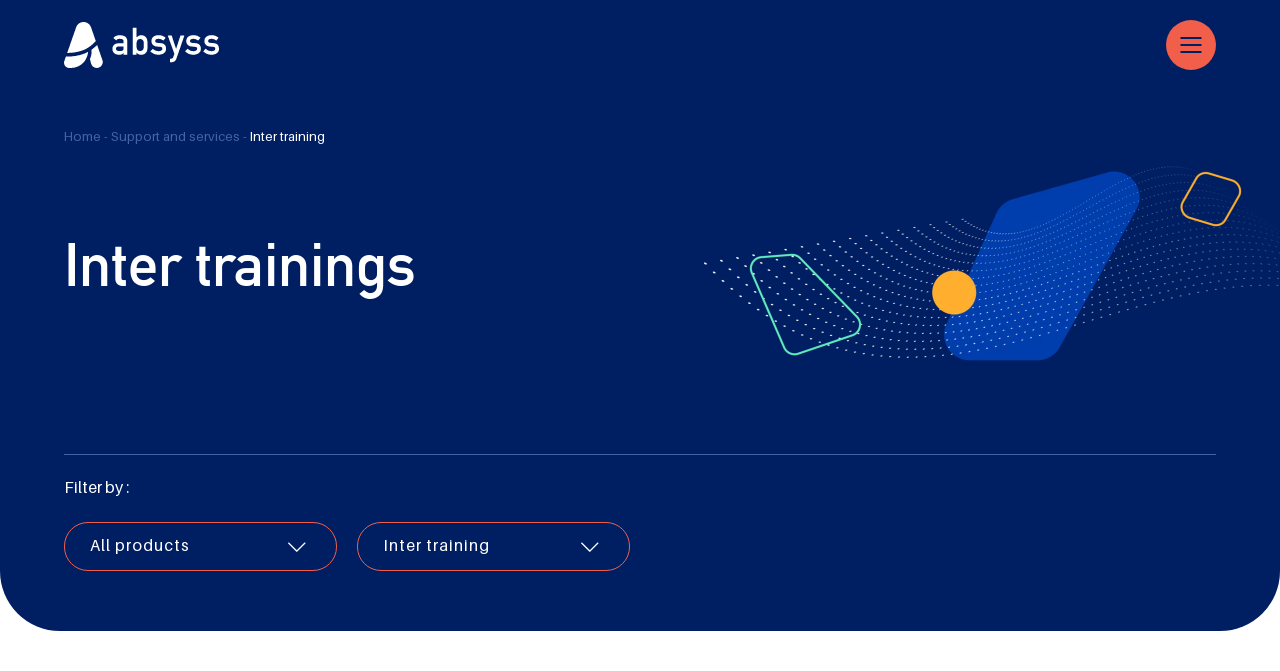

--- FILE ---
content_type: text/html; charset=UTF-8
request_url: https://absyss.com/training-type/inter-training/
body_size: 28907
content:

<!DOCTYPE html>

<html lang="en-US">

<head><meta charset="UTF-8"><script>if(navigator.userAgent.match(/MSIE|Internet Explorer/i)||navigator.userAgent.match(/Trident\/7\..*?rv:11/i)){var href=document.location.href;if(!href.match(/[?&]nowprocket/)){if(href.indexOf("?")==-1){if(href.indexOf("#")==-1){document.location.href=href+"?nowprocket=1"}else{document.location.href=href.replace("#","?nowprocket=1#")}}else{if(href.indexOf("#")==-1){document.location.href=href+"&nowprocket=1"}else{document.location.href=href.replace("#","&nowprocket=1#")}}}}</script><script>(()=>{class RocketLazyLoadScripts{constructor(){this.v="2.0.4",this.userEvents=["keydown","keyup","mousedown","mouseup","mousemove","mouseover","mouseout","touchmove","touchstart","touchend","touchcancel","wheel","click","dblclick","input"],this.attributeEvents=["onblur","onclick","oncontextmenu","ondblclick","onfocus","onmousedown","onmouseenter","onmouseleave","onmousemove","onmouseout","onmouseover","onmouseup","onmousewheel","onscroll","onsubmit"]}async t(){this.i(),this.o(),/iP(ad|hone)/.test(navigator.userAgent)&&this.h(),this.u(),this.l(this),this.m(),this.k(this),this.p(this),this._(),await Promise.all([this.R(),this.L()]),this.lastBreath=Date.now(),this.S(this),this.P(),this.D(),this.O(),this.M(),await this.C(this.delayedScripts.normal),await this.C(this.delayedScripts.defer),await this.C(this.delayedScripts.async),await this.T(),await this.F(),await this.j(),await this.A(),window.dispatchEvent(new Event("rocket-allScriptsLoaded")),this.everythingLoaded=!0,this.lastTouchEnd&&await new Promise(t=>setTimeout(t,500-Date.now()+this.lastTouchEnd)),this.I(),this.H(),this.U(),this.W()}i(){this.CSPIssue=sessionStorage.getItem("rocketCSPIssue"),document.addEventListener("securitypolicyviolation",t=>{this.CSPIssue||"script-src-elem"!==t.violatedDirective||"data"!==t.blockedURI||(this.CSPIssue=!0,sessionStorage.setItem("rocketCSPIssue",!0))},{isRocket:!0})}o(){window.addEventListener("pageshow",t=>{this.persisted=t.persisted,this.realWindowLoadedFired=!0},{isRocket:!0}),window.addEventListener("pagehide",()=>{this.onFirstUserAction=null},{isRocket:!0})}h(){let t;function e(e){t=e}window.addEventListener("touchstart",e,{isRocket:!0}),window.addEventListener("touchend",function i(o){o.changedTouches[0]&&t.changedTouches[0]&&Math.abs(o.changedTouches[0].pageX-t.changedTouches[0].pageX)<10&&Math.abs(o.changedTouches[0].pageY-t.changedTouches[0].pageY)<10&&o.timeStamp-t.timeStamp<200&&(window.removeEventListener("touchstart",e,{isRocket:!0}),window.removeEventListener("touchend",i,{isRocket:!0}),"INPUT"===o.target.tagName&&"text"===o.target.type||(o.target.dispatchEvent(new TouchEvent("touchend",{target:o.target,bubbles:!0})),o.target.dispatchEvent(new MouseEvent("mouseover",{target:o.target,bubbles:!0})),o.target.dispatchEvent(new PointerEvent("click",{target:o.target,bubbles:!0,cancelable:!0,detail:1,clientX:o.changedTouches[0].clientX,clientY:o.changedTouches[0].clientY})),event.preventDefault()))},{isRocket:!0})}q(t){this.userActionTriggered||("mousemove"!==t.type||this.firstMousemoveIgnored?"keyup"===t.type||"mouseover"===t.type||"mouseout"===t.type||(this.userActionTriggered=!0,this.onFirstUserAction&&this.onFirstUserAction()):this.firstMousemoveIgnored=!0),"click"===t.type&&t.preventDefault(),t.stopPropagation(),t.stopImmediatePropagation(),"touchstart"===this.lastEvent&&"touchend"===t.type&&(this.lastTouchEnd=Date.now()),"click"===t.type&&(this.lastTouchEnd=0),this.lastEvent=t.type,t.composedPath&&t.composedPath()[0].getRootNode()instanceof ShadowRoot&&(t.rocketTarget=t.composedPath()[0]),this.savedUserEvents.push(t)}u(){this.savedUserEvents=[],this.userEventHandler=this.q.bind(this),this.userEvents.forEach(t=>window.addEventListener(t,this.userEventHandler,{passive:!1,isRocket:!0})),document.addEventListener("visibilitychange",this.userEventHandler,{isRocket:!0})}U(){this.userEvents.forEach(t=>window.removeEventListener(t,this.userEventHandler,{passive:!1,isRocket:!0})),document.removeEventListener("visibilitychange",this.userEventHandler,{isRocket:!0}),this.savedUserEvents.forEach(t=>{(t.rocketTarget||t.target).dispatchEvent(new window[t.constructor.name](t.type,t))})}m(){const t="return false",e=Array.from(this.attributeEvents,t=>"data-rocket-"+t),i="["+this.attributeEvents.join("],[")+"]",o="[data-rocket-"+this.attributeEvents.join("],[data-rocket-")+"]",s=(e,i,o)=>{o&&o!==t&&(e.setAttribute("data-rocket-"+i,o),e["rocket"+i]=new Function("event",o),e.setAttribute(i,t))};new MutationObserver(t=>{for(const n of t)"attributes"===n.type&&(n.attributeName.startsWith("data-rocket-")||this.everythingLoaded?n.attributeName.startsWith("data-rocket-")&&this.everythingLoaded&&this.N(n.target,n.attributeName.substring(12)):s(n.target,n.attributeName,n.target.getAttribute(n.attributeName))),"childList"===n.type&&n.addedNodes.forEach(t=>{if(t.nodeType===Node.ELEMENT_NODE)if(this.everythingLoaded)for(const i of[t,...t.querySelectorAll(o)])for(const t of i.getAttributeNames())e.includes(t)&&this.N(i,t.substring(12));else for(const e of[t,...t.querySelectorAll(i)])for(const t of e.getAttributeNames())this.attributeEvents.includes(t)&&s(e,t,e.getAttribute(t))})}).observe(document,{subtree:!0,childList:!0,attributeFilter:[...this.attributeEvents,...e]})}I(){this.attributeEvents.forEach(t=>{document.querySelectorAll("[data-rocket-"+t+"]").forEach(e=>{this.N(e,t)})})}N(t,e){const i=t.getAttribute("data-rocket-"+e);i&&(t.setAttribute(e,i),t.removeAttribute("data-rocket-"+e))}k(t){Object.defineProperty(HTMLElement.prototype,"onclick",{get(){return this.rocketonclick||null},set(e){this.rocketonclick=e,this.setAttribute(t.everythingLoaded?"onclick":"data-rocket-onclick","this.rocketonclick(event)")}})}S(t){function e(e,i){let o=e[i];e[i]=null,Object.defineProperty(e,i,{get:()=>o,set(s){t.everythingLoaded?o=s:e["rocket"+i]=o=s}})}e(document,"onreadystatechange"),e(window,"onload"),e(window,"onpageshow");try{Object.defineProperty(document,"readyState",{get:()=>t.rocketReadyState,set(e){t.rocketReadyState=e},configurable:!0}),document.readyState="loading"}catch(t){console.log("WPRocket DJE readyState conflict, bypassing")}}l(t){this.originalAddEventListener=EventTarget.prototype.addEventListener,this.originalRemoveEventListener=EventTarget.prototype.removeEventListener,this.savedEventListeners=[],EventTarget.prototype.addEventListener=function(e,i,o){o&&o.isRocket||!t.B(e,this)&&!t.userEvents.includes(e)||t.B(e,this)&&!t.userActionTriggered||e.startsWith("rocket-")||t.everythingLoaded?t.originalAddEventListener.call(this,e,i,o):(t.savedEventListeners.push({target:this,remove:!1,type:e,func:i,options:o}),"mouseenter"!==e&&"mouseleave"!==e||t.originalAddEventListener.call(this,e,t.savedUserEvents.push,o))},EventTarget.prototype.removeEventListener=function(e,i,o){o&&o.isRocket||!t.B(e,this)&&!t.userEvents.includes(e)||t.B(e,this)&&!t.userActionTriggered||e.startsWith("rocket-")||t.everythingLoaded?t.originalRemoveEventListener.call(this,e,i,o):t.savedEventListeners.push({target:this,remove:!0,type:e,func:i,options:o})}}J(t,e){this.savedEventListeners=this.savedEventListeners.filter(i=>{let o=i.type,s=i.target||window;return e!==o||t!==s||(this.B(o,s)&&(i.type="rocket-"+o),this.$(i),!1)})}H(){EventTarget.prototype.addEventListener=this.originalAddEventListener,EventTarget.prototype.removeEventListener=this.originalRemoveEventListener,this.savedEventListeners.forEach(t=>this.$(t))}$(t){t.remove?this.originalRemoveEventListener.call(t.target,t.type,t.func,t.options):this.originalAddEventListener.call(t.target,t.type,t.func,t.options)}p(t){let e;function i(e){return t.everythingLoaded?e:e.split(" ").map(t=>"load"===t||t.startsWith("load.")?"rocket-jquery-load":t).join(" ")}function o(o){function s(e){const s=o.fn[e];o.fn[e]=o.fn.init.prototype[e]=function(){return this[0]===window&&t.userActionTriggered&&("string"==typeof arguments[0]||arguments[0]instanceof String?arguments[0]=i(arguments[0]):"object"==typeof arguments[0]&&Object.keys(arguments[0]).forEach(t=>{const e=arguments[0][t];delete arguments[0][t],arguments[0][i(t)]=e})),s.apply(this,arguments),this}}if(o&&o.fn&&!t.allJQueries.includes(o)){const e={DOMContentLoaded:[],"rocket-DOMContentLoaded":[]};for(const t in e)document.addEventListener(t,()=>{e[t].forEach(t=>t())},{isRocket:!0});o.fn.ready=o.fn.init.prototype.ready=function(i){function s(){parseInt(o.fn.jquery)>2?setTimeout(()=>i.bind(document)(o)):i.bind(document)(o)}return"function"==typeof i&&(t.realDomReadyFired?!t.userActionTriggered||t.fauxDomReadyFired?s():e["rocket-DOMContentLoaded"].push(s):e.DOMContentLoaded.push(s)),o([])},s("on"),s("one"),s("off"),t.allJQueries.push(o)}e=o}t.allJQueries=[],o(window.jQuery),Object.defineProperty(window,"jQuery",{get:()=>e,set(t){o(t)}})}P(){const t=new Map;document.write=document.writeln=function(e){const i=document.currentScript,o=document.createRange(),s=i.parentElement;let n=t.get(i);void 0===n&&(n=i.nextSibling,t.set(i,n));const c=document.createDocumentFragment();o.setStart(c,0),c.appendChild(o.createContextualFragment(e)),s.insertBefore(c,n)}}async R(){return new Promise(t=>{this.userActionTriggered?t():this.onFirstUserAction=t})}async L(){return new Promise(t=>{document.addEventListener("DOMContentLoaded",()=>{this.realDomReadyFired=!0,t()},{isRocket:!0})})}async j(){return this.realWindowLoadedFired?Promise.resolve():new Promise(t=>{window.addEventListener("load",t,{isRocket:!0})})}M(){this.pendingScripts=[];this.scriptsMutationObserver=new MutationObserver(t=>{for(const e of t)e.addedNodes.forEach(t=>{"SCRIPT"!==t.tagName||t.noModule||t.isWPRocket||this.pendingScripts.push({script:t,promise:new Promise(e=>{const i=()=>{const i=this.pendingScripts.findIndex(e=>e.script===t);i>=0&&this.pendingScripts.splice(i,1),e()};t.addEventListener("load",i,{isRocket:!0}),t.addEventListener("error",i,{isRocket:!0}),setTimeout(i,1e3)})})})}),this.scriptsMutationObserver.observe(document,{childList:!0,subtree:!0})}async F(){await this.X(),this.pendingScripts.length?(await this.pendingScripts[0].promise,await this.F()):this.scriptsMutationObserver.disconnect()}D(){this.delayedScripts={normal:[],async:[],defer:[]},document.querySelectorAll("script[type$=rocketlazyloadscript]").forEach(t=>{t.hasAttribute("data-rocket-src")?t.hasAttribute("async")&&!1!==t.async?this.delayedScripts.async.push(t):t.hasAttribute("defer")&&!1!==t.defer||"module"===t.getAttribute("data-rocket-type")?this.delayedScripts.defer.push(t):this.delayedScripts.normal.push(t):this.delayedScripts.normal.push(t)})}async _(){await this.L();let t=[];document.querySelectorAll("script[type$=rocketlazyloadscript][data-rocket-src]").forEach(e=>{let i=e.getAttribute("data-rocket-src");if(i&&!i.startsWith("data:")){i.startsWith("//")&&(i=location.protocol+i);try{const o=new URL(i).origin;o!==location.origin&&t.push({src:o,crossOrigin:e.crossOrigin||"module"===e.getAttribute("data-rocket-type")})}catch(t){}}}),t=[...new Map(t.map(t=>[JSON.stringify(t),t])).values()],this.Y(t,"preconnect")}async G(t){if(await this.K(),!0!==t.noModule||!("noModule"in HTMLScriptElement.prototype))return new Promise(e=>{let i;function o(){(i||t).setAttribute("data-rocket-status","executed"),e()}try{if(navigator.userAgent.includes("Firefox/")||""===navigator.vendor||this.CSPIssue)i=document.createElement("script"),[...t.attributes].forEach(t=>{let e=t.nodeName;"type"!==e&&("data-rocket-type"===e&&(e="type"),"data-rocket-src"===e&&(e="src"),i.setAttribute(e,t.nodeValue))}),t.text&&(i.text=t.text),t.nonce&&(i.nonce=t.nonce),i.hasAttribute("src")?(i.addEventListener("load",o,{isRocket:!0}),i.addEventListener("error",()=>{i.setAttribute("data-rocket-status","failed-network"),e()},{isRocket:!0}),setTimeout(()=>{i.isConnected||e()},1)):(i.text=t.text,o()),i.isWPRocket=!0,t.parentNode.replaceChild(i,t);else{const i=t.getAttribute("data-rocket-type"),s=t.getAttribute("data-rocket-src");i?(t.type=i,t.removeAttribute("data-rocket-type")):t.removeAttribute("type"),t.addEventListener("load",o,{isRocket:!0}),t.addEventListener("error",i=>{this.CSPIssue&&i.target.src.startsWith("data:")?(console.log("WPRocket: CSP fallback activated"),t.removeAttribute("src"),this.G(t).then(e)):(t.setAttribute("data-rocket-status","failed-network"),e())},{isRocket:!0}),s?(t.fetchPriority="high",t.removeAttribute("data-rocket-src"),t.src=s):t.src="data:text/javascript;base64,"+window.btoa(unescape(encodeURIComponent(t.text)))}}catch(i){t.setAttribute("data-rocket-status","failed-transform"),e()}});t.setAttribute("data-rocket-status","skipped")}async C(t){const e=t.shift();return e?(e.isConnected&&await this.G(e),this.C(t)):Promise.resolve()}O(){this.Y([...this.delayedScripts.normal,...this.delayedScripts.defer,...this.delayedScripts.async],"preload")}Y(t,e){this.trash=this.trash||[];let i=!0;var o=document.createDocumentFragment();t.forEach(t=>{const s=t.getAttribute&&t.getAttribute("data-rocket-src")||t.src;if(s&&!s.startsWith("data:")){const n=document.createElement("link");n.href=s,n.rel=e,"preconnect"!==e&&(n.as="script",n.fetchPriority=i?"high":"low"),t.getAttribute&&"module"===t.getAttribute("data-rocket-type")&&(n.crossOrigin=!0),t.crossOrigin&&(n.crossOrigin=t.crossOrigin),t.integrity&&(n.integrity=t.integrity),t.nonce&&(n.nonce=t.nonce),o.appendChild(n),this.trash.push(n),i=!1}}),document.head.appendChild(o)}W(){this.trash.forEach(t=>t.remove())}async T(){try{document.readyState="interactive"}catch(t){}this.fauxDomReadyFired=!0;try{await this.K(),this.J(document,"readystatechange"),document.dispatchEvent(new Event("rocket-readystatechange")),await this.K(),document.rocketonreadystatechange&&document.rocketonreadystatechange(),await this.K(),this.J(document,"DOMContentLoaded"),document.dispatchEvent(new Event("rocket-DOMContentLoaded")),await this.K(),this.J(window,"DOMContentLoaded"),window.dispatchEvent(new Event("rocket-DOMContentLoaded"))}catch(t){console.error(t)}}async A(){try{document.readyState="complete"}catch(t){}try{await this.K(),this.J(document,"readystatechange"),document.dispatchEvent(new Event("rocket-readystatechange")),await this.K(),document.rocketonreadystatechange&&document.rocketonreadystatechange(),await this.K(),this.J(window,"load"),window.dispatchEvent(new Event("rocket-load")),await this.K(),window.rocketonload&&window.rocketonload(),await this.K(),this.allJQueries.forEach(t=>t(window).trigger("rocket-jquery-load")),await this.K(),this.J(window,"pageshow");const t=new Event("rocket-pageshow");t.persisted=this.persisted,window.dispatchEvent(t),await this.K(),window.rocketonpageshow&&window.rocketonpageshow({persisted:this.persisted})}catch(t){console.error(t)}}async K(){Date.now()-this.lastBreath>45&&(await this.X(),this.lastBreath=Date.now())}async X(){return document.hidden?new Promise(t=>setTimeout(t)):new Promise(t=>requestAnimationFrame(t))}B(t,e){return e===document&&"readystatechange"===t||(e===document&&"DOMContentLoaded"===t||(e===window&&"DOMContentLoaded"===t||(e===window&&"load"===t||e===window&&"pageshow"===t)))}static run(){(new RocketLazyLoadScripts).t()}}RocketLazyLoadScripts.run()})();</script>
    
    <meta name="viewport" content="width=device-width, initial-scale=1.0, maximum-scale=1.0, user-scalable=no" />
    <link rel="profile" href="http://gmpg.org/xfn/11">
    <link rel="pingback" href="">

    <link rel="apple-touch-icon" sizes="76x76" href="/apple-touch-icon.png">
    <link rel="icon" type="image/png" sizes="32x32" href="/favicon-32x32.png">
    <link rel="icon" type="image/png" sizes="16x16" href="/favicon-16x16.png">
    <link rel="manifest" href="/site.webmanifest">
    <link rel="mask-icon" href="/safari-pinned-tab.svg" color="#5bbad5">
    <meta name="msapplication-TileColor" content="#ffffff">
    <meta name="theme-color" content="#ffffff">
    <meta name="msapplication-TileImage" content="/favicon-32x32.png" />

    <meta name='robots' content='index, follow, max-image-preview:large, max-snippet:-1, max-video-preview:-1' />
<link rel="alternate" hreflang="en" href="https://absyss.com/training-type/inter-training/" />
<link rel="alternate" hreflang="fr" href="https://absyss.fr/types-formations/formations-inter/" />
<link rel="alternate" hreflang="x-default" href="https://absyss.fr/types-formations/formations-inter/" />

<!-- Google Tag Manager for WordPress by gtm4wp.com -->
<script data-cfasync="false" data-pagespeed-no-defer>
	var gtm4wp_datalayer_name = "dataLayer";
	var dataLayer = dataLayer || [];
</script>
<!-- End Google Tag Manager for WordPress by gtm4wp.com -->
	<title>Inter training | Absyss</title>
	<meta name="description" content="The Absyss training offer is adapted to the needs of beginners and advanced users of our solutions. Through adapted formats and content, we guarantee gradual or intensive learning" />
	<link rel="canonical" href="https://absyss.com/training-type/inter-training/" />
	<meta property="og:locale" content="en_US" />
	<meta property="og:type" content="article" />
	<meta property="og:title" content="Inter training | Absyss" />
	<meta property="og:description" content="The Absyss training offer is adapted to the needs of beginners and advanced users of our solutions. Through adapted formats and content, we guarantee gradual or intensive learning" />
	<meta property="og:url" content="https://absyss.com/training-type/inter-training/" />
	<meta property="og:site_name" content="Absyss" />
	<meta name="twitter:card" content="summary_large_image" />
	<script type="application/ld+json" class="yoast-schema-graph">{"@context":"https://schema.org","@graph":[{"@type":"CollectionPage","@id":"https://absyss.com/training-type/inter-training/","url":"https://absyss.com/training-type/inter-training/","name":"Inter training | Absyss","isPartOf":{"@id":"https://absyss.com/#website"},"primaryImageOfPage":{"@id":"https://absyss.com/training-type/inter-training/#primaryimage"},"image":{"@id":"https://absyss.com/training-type/inter-training/#primaryimage"},"thumbnailUrl":"https://absyss.com/wp-content/uploads/2022/06/notification.svg","description":"The Absyss training offer is adapted to the needs of beginners and advanced users of our solutions. Through adapted formats and content, we guarantee gradual or intensive learning","breadcrumb":{"@id":"https://absyss.com/training-type/inter-training/#breadcrumb"},"inLanguage":"en-US"},{"@type":"ImageObject","inLanguage":"en-US","@id":"https://absyss.com/training-type/inter-training/#primaryimage","url":"https://absyss.com/wp-content/uploads/2022/06/notification.svg","contentUrl":"https://absyss.com/wp-content/uploads/2022/06/notification.svg","caption":"icône notification"},{"@type":"BreadcrumbList","@id":"https://absyss.com/training-type/inter-training/#breadcrumb","itemListElement":[{"@type":"ListItem","position":1,"name":"Home","item":"https://absyss.com/"},{"@type":"ListItem","position":2,"name":"Support and services","item":"https://absyss.com/support-and-services/"},{"@type":"ListItem","position":3,"name":"Inter training"}]},{"@type":"WebSite","@id":"https://absyss.com/#website","url":"https://absyss.com/","name":"Absyss","description":"Passez à la vitesse supérieure. Automatisez et pilotez votre IT","publisher":{"@id":"https://absyss.com/#organization"},"potentialAction":[{"@type":"SearchAction","target":{"@type":"EntryPoint","urlTemplate":"https://absyss.com/?s={search_term_string}"},"query-input":{"@type":"PropertyValueSpecification","valueRequired":true,"valueName":"search_term_string"}}],"inLanguage":"en-US"},{"@type":"Organization","@id":"https://absyss.com/#organization","name":"Absyss","url":"https://absyss.com/","logo":{"@type":"ImageObject","inLanguage":"en-US","@id":"https://absyss.com/#/schema/logo/image/","url":"https://absyss.fr/wp-content/uploads/2022/07/ameg-logo-2000x2000px-couleur.png","contentUrl":"https://absyss.fr/wp-content/uploads/2022/07/ameg-logo-2000x2000px-couleur.png","width":2000,"height":2000,"caption":"Absyss"},"image":{"@id":"https://absyss.com/#/schema/logo/image/"},"sameAs":["https://www.linkedin.com/company/absyss/"]}]}</script>


<link rel='dns-prefetch' href='//cdn.datatables.net' />
<link rel='dns-prefetch' href='//absyss.fr' />
<link rel='dns-prefetch' href='//cdnjs.cloudflare.com' />
<link rel='dns-prefetch' href='//cdn.jsdelivr.net' />
<style id='wp-img-auto-sizes-contain-inline-css' type='text/css'>
img:is([sizes=auto i],[sizes^="auto," i]){contain-intrinsic-size:3000px 1500px}
/*# sourceURL=wp-img-auto-sizes-contain-inline-css */
</style>
<link rel='stylesheet' id='acy_front_messages_css-css' href='https://absyss.com/wp-content/plugins/acymailing/media/css/front/messages.min.css?v=1760515601' media='all' />
<link data-minify="1" rel='stylesheet' id='walt_calendar_plugin_style_front-css' href='https://absyss.com/wp-content/cache/min/1/wp-content/plugins/walt-wp-calendar/front/assets/walt-calendar-style-front.css?ver=1759736254' media='all' />
<link data-minify="1" rel='stylesheet' id='data-style-css' href='https://absyss.com/wp-content/cache/min/1/1.10.19/css/jquery.dataTables.min.css?ver=1759736254' media='all' />
<link data-minify="1" rel='stylesheet' id='fontawesome_solid-css' href='https://absyss.com/wp-content/cache/min/1/wp-content/plugins/walt-wp-framework/assets/fontawesome5/css/solid.css?ver=1759736254' media='' />
<link data-minify="1" rel='stylesheet' id='fontawesome_brands-css' href='https://absyss.com/wp-content/cache/min/1/wp-content/plugins/walt-wp-framework/assets/fontawesome5/css/brands.css?ver=1759736254' media='' />
<link data-minify="1" rel='stylesheet' id='fontawesome_light-css' href='https://absyss.com/wp-content/cache/min/1/wp-content/plugins/walt-wp-framework/assets/fontawesome5/css/light.css?ver=1759736254' media='' />
<link data-minify="1" rel='stylesheet' id='fontawesome-css' href='https://absyss.com/wp-content/cache/min/1/wp-content/plugins/walt-wp-framework/assets/fontawesome5/css/fontawesome.css?ver=1759736254' media='' />
<link data-minify="1" rel='stylesheet' id='slick-css-css' href='https://absyss.com/wp-content/cache/min/1/ajax/libs/slick-carousel/1.8.1/slick.min.css?ver=1759736254' media='all' />
<link data-minify="1" rel='stylesheet' id='animate-css-css' href='https://absyss.com/wp-content/cache/min/1/ajax/libs/animate.css/3.7.2/animate.css?ver=1759736254' media='all' />
<link data-minify="1" rel='stylesheet preload' as='style' id='mCustomScrollbar-style-css' href='https://absyss.com/wp-content/cache/min/1/ajax/libs/malihu-custom-scrollbar-plugin/3.1.5/jquery.mCustomScrollbar.min.css?ver=1759736254' media='all' />
<link data-minify="1" rel='stylesheet preload' as='style' id='select2-style-css' href='https://absyss.com/wp-content/cache/min/1/ajax/libs/select2/4.0.13/css/select2.min.css?ver=1759736254' media='all' />
<link data-minify="1" rel='stylesheet' id='lite-yt-style-css' href='https://absyss.com/wp-content/cache/min/1/wp-content/themes/walt-wp-theme/assets/js/libs/lite-yt-embed.css?ver=1759736254' media='all' />
<link data-minify="1" rel='stylesheet' id='style-css' href='https://absyss.com/wp-content/cache/min/1/wp-content/uploads/less_cache/lessphp_21d2aff77870130e1afd7414c35e0871a74fb713.css?ver=1759736292' media='all' />
<style id='wp-emoji-styles-inline-css' type='text/css'>

	img.wp-smiley, img.emoji {
		display: inline !important;
		border: none !important;
		box-shadow: none !important;
		height: 1em !important;
		width: 1em !important;
		margin: 0 0.07em !important;
		vertical-align: -0.1em !important;
		background: none !important;
		padding: 0 !important;
	}
/*# sourceURL=wp-emoji-styles-inline-css */
</style>
<link rel='stylesheet' id='wp-block-library-css' href='https://absyss.com/wp-includes/css/dist/block-library/style.min.css' media='all' />
<style id='global-styles-inline-css' type='text/css'>
:root{--wp--preset--aspect-ratio--square: 1;--wp--preset--aspect-ratio--4-3: 4/3;--wp--preset--aspect-ratio--3-4: 3/4;--wp--preset--aspect-ratio--3-2: 3/2;--wp--preset--aspect-ratio--2-3: 2/3;--wp--preset--aspect-ratio--16-9: 16/9;--wp--preset--aspect-ratio--9-16: 9/16;--wp--preset--color--black: #000000;--wp--preset--color--cyan-bluish-gray: #abb8c3;--wp--preset--color--white: #ffffff;--wp--preset--color--pale-pink: #f78da7;--wp--preset--color--vivid-red: #cf2e2e;--wp--preset--color--luminous-vivid-orange: #ff6900;--wp--preset--color--luminous-vivid-amber: #fcb900;--wp--preset--color--light-green-cyan: #7bdcb5;--wp--preset--color--vivid-green-cyan: #00d084;--wp--preset--color--pale-cyan-blue: #8ed1fc;--wp--preset--color--vivid-cyan-blue: #0693e3;--wp--preset--color--vivid-purple: #9b51e0;--wp--preset--gradient--vivid-cyan-blue-to-vivid-purple: linear-gradient(135deg,rgb(6,147,227) 0%,rgb(155,81,224) 100%);--wp--preset--gradient--light-green-cyan-to-vivid-green-cyan: linear-gradient(135deg,rgb(122,220,180) 0%,rgb(0,208,130) 100%);--wp--preset--gradient--luminous-vivid-amber-to-luminous-vivid-orange: linear-gradient(135deg,rgb(252,185,0) 0%,rgb(255,105,0) 100%);--wp--preset--gradient--luminous-vivid-orange-to-vivid-red: linear-gradient(135deg,rgb(255,105,0) 0%,rgb(207,46,46) 100%);--wp--preset--gradient--very-light-gray-to-cyan-bluish-gray: linear-gradient(135deg,rgb(238,238,238) 0%,rgb(169,184,195) 100%);--wp--preset--gradient--cool-to-warm-spectrum: linear-gradient(135deg,rgb(74,234,220) 0%,rgb(151,120,209) 20%,rgb(207,42,186) 40%,rgb(238,44,130) 60%,rgb(251,105,98) 80%,rgb(254,248,76) 100%);--wp--preset--gradient--blush-light-purple: linear-gradient(135deg,rgb(255,206,236) 0%,rgb(152,150,240) 100%);--wp--preset--gradient--blush-bordeaux: linear-gradient(135deg,rgb(254,205,165) 0%,rgb(254,45,45) 50%,rgb(107,0,62) 100%);--wp--preset--gradient--luminous-dusk: linear-gradient(135deg,rgb(255,203,112) 0%,rgb(199,81,192) 50%,rgb(65,88,208) 100%);--wp--preset--gradient--pale-ocean: linear-gradient(135deg,rgb(255,245,203) 0%,rgb(182,227,212) 50%,rgb(51,167,181) 100%);--wp--preset--gradient--electric-grass: linear-gradient(135deg,rgb(202,248,128) 0%,rgb(113,206,126) 100%);--wp--preset--gradient--midnight: linear-gradient(135deg,rgb(2,3,129) 0%,rgb(40,116,252) 100%);--wp--preset--font-size--small: 13px;--wp--preset--font-size--medium: 20px;--wp--preset--font-size--large: 36px;--wp--preset--font-size--x-large: 42px;--wp--preset--spacing--20: 0.44rem;--wp--preset--spacing--30: 0.67rem;--wp--preset--spacing--40: 1rem;--wp--preset--spacing--50: 1.5rem;--wp--preset--spacing--60: 2.25rem;--wp--preset--spacing--70: 3.38rem;--wp--preset--spacing--80: 5.06rem;--wp--preset--shadow--natural: 6px 6px 9px rgba(0, 0, 0, 0.2);--wp--preset--shadow--deep: 12px 12px 50px rgba(0, 0, 0, 0.4);--wp--preset--shadow--sharp: 6px 6px 0px rgba(0, 0, 0, 0.2);--wp--preset--shadow--outlined: 6px 6px 0px -3px rgb(255, 255, 255), 6px 6px rgb(0, 0, 0);--wp--preset--shadow--crisp: 6px 6px 0px rgb(0, 0, 0);}:where(.is-layout-flex){gap: 0.5em;}:where(.is-layout-grid){gap: 0.5em;}body .is-layout-flex{display: flex;}.is-layout-flex{flex-wrap: wrap;align-items: center;}.is-layout-flex > :is(*, div){margin: 0;}body .is-layout-grid{display: grid;}.is-layout-grid > :is(*, div){margin: 0;}:where(.wp-block-columns.is-layout-flex){gap: 2em;}:where(.wp-block-columns.is-layout-grid){gap: 2em;}:where(.wp-block-post-template.is-layout-flex){gap: 1.25em;}:where(.wp-block-post-template.is-layout-grid){gap: 1.25em;}.has-black-color{color: var(--wp--preset--color--black) !important;}.has-cyan-bluish-gray-color{color: var(--wp--preset--color--cyan-bluish-gray) !important;}.has-white-color{color: var(--wp--preset--color--white) !important;}.has-pale-pink-color{color: var(--wp--preset--color--pale-pink) !important;}.has-vivid-red-color{color: var(--wp--preset--color--vivid-red) !important;}.has-luminous-vivid-orange-color{color: var(--wp--preset--color--luminous-vivid-orange) !important;}.has-luminous-vivid-amber-color{color: var(--wp--preset--color--luminous-vivid-amber) !important;}.has-light-green-cyan-color{color: var(--wp--preset--color--light-green-cyan) !important;}.has-vivid-green-cyan-color{color: var(--wp--preset--color--vivid-green-cyan) !important;}.has-pale-cyan-blue-color{color: var(--wp--preset--color--pale-cyan-blue) !important;}.has-vivid-cyan-blue-color{color: var(--wp--preset--color--vivid-cyan-blue) !important;}.has-vivid-purple-color{color: var(--wp--preset--color--vivid-purple) !important;}.has-black-background-color{background-color: var(--wp--preset--color--black) !important;}.has-cyan-bluish-gray-background-color{background-color: var(--wp--preset--color--cyan-bluish-gray) !important;}.has-white-background-color{background-color: var(--wp--preset--color--white) !important;}.has-pale-pink-background-color{background-color: var(--wp--preset--color--pale-pink) !important;}.has-vivid-red-background-color{background-color: var(--wp--preset--color--vivid-red) !important;}.has-luminous-vivid-orange-background-color{background-color: var(--wp--preset--color--luminous-vivid-orange) !important;}.has-luminous-vivid-amber-background-color{background-color: var(--wp--preset--color--luminous-vivid-amber) !important;}.has-light-green-cyan-background-color{background-color: var(--wp--preset--color--light-green-cyan) !important;}.has-vivid-green-cyan-background-color{background-color: var(--wp--preset--color--vivid-green-cyan) !important;}.has-pale-cyan-blue-background-color{background-color: var(--wp--preset--color--pale-cyan-blue) !important;}.has-vivid-cyan-blue-background-color{background-color: var(--wp--preset--color--vivid-cyan-blue) !important;}.has-vivid-purple-background-color{background-color: var(--wp--preset--color--vivid-purple) !important;}.has-black-border-color{border-color: var(--wp--preset--color--black) !important;}.has-cyan-bluish-gray-border-color{border-color: var(--wp--preset--color--cyan-bluish-gray) !important;}.has-white-border-color{border-color: var(--wp--preset--color--white) !important;}.has-pale-pink-border-color{border-color: var(--wp--preset--color--pale-pink) !important;}.has-vivid-red-border-color{border-color: var(--wp--preset--color--vivid-red) !important;}.has-luminous-vivid-orange-border-color{border-color: var(--wp--preset--color--luminous-vivid-orange) !important;}.has-luminous-vivid-amber-border-color{border-color: var(--wp--preset--color--luminous-vivid-amber) !important;}.has-light-green-cyan-border-color{border-color: var(--wp--preset--color--light-green-cyan) !important;}.has-vivid-green-cyan-border-color{border-color: var(--wp--preset--color--vivid-green-cyan) !important;}.has-pale-cyan-blue-border-color{border-color: var(--wp--preset--color--pale-cyan-blue) !important;}.has-vivid-cyan-blue-border-color{border-color: var(--wp--preset--color--vivid-cyan-blue) !important;}.has-vivid-purple-border-color{border-color: var(--wp--preset--color--vivid-purple) !important;}.has-vivid-cyan-blue-to-vivid-purple-gradient-background{background: var(--wp--preset--gradient--vivid-cyan-blue-to-vivid-purple) !important;}.has-light-green-cyan-to-vivid-green-cyan-gradient-background{background: var(--wp--preset--gradient--light-green-cyan-to-vivid-green-cyan) !important;}.has-luminous-vivid-amber-to-luminous-vivid-orange-gradient-background{background: var(--wp--preset--gradient--luminous-vivid-amber-to-luminous-vivid-orange) !important;}.has-luminous-vivid-orange-to-vivid-red-gradient-background{background: var(--wp--preset--gradient--luminous-vivid-orange-to-vivid-red) !important;}.has-very-light-gray-to-cyan-bluish-gray-gradient-background{background: var(--wp--preset--gradient--very-light-gray-to-cyan-bluish-gray) !important;}.has-cool-to-warm-spectrum-gradient-background{background: var(--wp--preset--gradient--cool-to-warm-spectrum) !important;}.has-blush-light-purple-gradient-background{background: var(--wp--preset--gradient--blush-light-purple) !important;}.has-blush-bordeaux-gradient-background{background: var(--wp--preset--gradient--blush-bordeaux) !important;}.has-luminous-dusk-gradient-background{background: var(--wp--preset--gradient--luminous-dusk) !important;}.has-pale-ocean-gradient-background{background: var(--wp--preset--gradient--pale-ocean) !important;}.has-electric-grass-gradient-background{background: var(--wp--preset--gradient--electric-grass) !important;}.has-midnight-gradient-background{background: var(--wp--preset--gradient--midnight) !important;}.has-small-font-size{font-size: var(--wp--preset--font-size--small) !important;}.has-medium-font-size{font-size: var(--wp--preset--font-size--medium) !important;}.has-large-font-size{font-size: var(--wp--preset--font-size--large) !important;}.has-x-large-font-size{font-size: var(--wp--preset--font-size--x-large) !important;}
/*# sourceURL=global-styles-inline-css */
</style>

<style id='classic-theme-styles-inline-css' type='text/css'>
/*! This file is auto-generated */
.wp-block-button__link{color:#fff;background-color:#32373c;border-radius:9999px;box-shadow:none;text-decoration:none;padding:calc(.667em + 2px) calc(1.333em + 2px);font-size:1.125em}.wp-block-file__button{background:#32373c;color:#fff;text-decoration:none}
/*# sourceURL=/wp-includes/css/classic-themes.min.css */
</style>
<link data-minify="1" rel='stylesheet' id='wpml-blocks-css' href='https://absyss.com/wp-content/cache/min/1/wp-content/plugins/sitepress-multilingual-cms/dist/css/blocks/styles.css?ver=1759736254' media='all' />
<link rel='stylesheet' id='wpml-legacy-dropdown-0-css' href='//absyss.com/wp-content/plugins/sitepress-multilingual-cms/templates/language-switchers/legacy-dropdown/style.min.css' media='all' />
<style id='wpml-legacy-dropdown-0-inline-css' type='text/css'>
.wpml-ls-statics-shortcode_actions{background-color:#ffffff;}
/*# sourceURL=wpml-legacy-dropdown-0-inline-css */
</style>
<script type="text/javascript" id="acy_front_messages_js-js-before">
/* <![CDATA[ */
var ACYM_AJAX_START = "https://absyss.com/wp-admin/admin-ajax.php";
            var ACYM_AJAX_PARAMS = "?action=acymailing_router&noheader=1&nocache=1764841631";
            var ACYM_AJAX = ACYM_AJAX_START + ACYM_AJAX_PARAMS;
//# sourceURL=acy_front_messages_js-js-before
/* ]]> */
</script>
<script type="text/javascript" src="https://absyss.com/wp-content/plugins/acymailing/media/js/front/messages.min.js?v=1760515601" id="acy_front_messages_js-js"></script>
<script type="text/javascript" src="https://absyss.com/wp-content/themes/walt-wp-theme/assets/js/libs/jquery-3.0.0.min.js" id="jquery-js"></script>
<script type="text/javascript" id="ajax-login-script-js-extra">
/* <![CDATA[ */
var ajax_login_object = {"ajaxurl":"https://absyss.com/wp-admin/admin-ajax.php","redirecturl":"https://absyss.com","loadingmessage":"Sending user info, please wait..."};
//# sourceURL=ajax-login-script-js-extra
/* ]]> */
</script>
<script data-minify="1" type="text/javascript" src="https://absyss.com/wp-content/cache/min/1/wp-content/themes/walt-wp-theme/assets/js/ajax-login-script.js?ver=1759736254" id="ajax-login-script-js"></script>
<script type="text/javascript" src="https://absyss.com/wp-content/themes/walt-wp-theme/assets/js/libs/modernizr-3.6.min.js" id="modernizr-js"></script>
<script type="text/javascript" id="wpml-cookie-js-extra">
/* <![CDATA[ */
var wpml_cookies = {"wp-wpml_current_language":{"value":"en","expires":1,"path":"/"}};
var wpml_cookies = {"wp-wpml_current_language":{"value":"en","expires":1,"path":"/"}};
//# sourceURL=wpml-cookie-js-extra
/* ]]> */
</script>
<script data-minify="1" type="text/javascript" src="https://absyss.com/wp-content/cache/min/1/wp-content/plugins/sitepress-multilingual-cms/res/js/cookies/language-cookie.js?ver=1759736254" id="wpml-cookie-js"></script>
<script data-minify="1" type="text/javascript" defer src="https://absyss.com/wp-content/cache/min/1/1.10.19/js/jquery.dataTables.min.js?ver=1759736254" id="data-script-js"></script>
<script type="text/javascript" id="walt_calendar_plugin_script_front-js-extra">
/* <![CDATA[ */
var ajaxurl = ["https://absyss.com/wp-admin/admin-ajax.php"];
//# sourceURL=walt_calendar_plugin_script_front-js-extra
/* ]]> */
</script>
<script data-minify="1" type="text/javascript" src="https://absyss.com/wp-content/cache/min/1/wp-content/plugins/walt-wp-calendar/front/assets/walt-calendar-script-front.js?ver=1759736254" id="walt_calendar_plugin_script_front-js"></script>
<script type="text/javascript" src="//absyss.com/wp-content/plugins/sitepress-multilingual-cms/templates/language-switchers/legacy-dropdown/script.min.js" id="wpml-legacy-dropdown-0-js"></script>
<script data-minify="1" type="text/javascript" src="https://absyss.com/wp-content/cache/min/1/wp-content/themes/walt-wp-theme/assets/js/function.js?ver=1759736254" id="function-js"></script>
<script type="text/javascript" id="wpml-xdomain-data-js-extra">
/* <![CDATA[ */
var wpml_xdomain_data = {"css_selector":"wpml-ls-item","ajax_url":"https://absyss.com/wp-admin/admin-ajax.php","current_lang":"en","_nonce":"af0446a7d9"};
//# sourceURL=wpml-xdomain-data-js-extra
/* ]]> */
</script>
<script data-minify="1" type="text/javascript" src="https://absyss.com/wp-content/cache/min/1/wp-content/plugins/sitepress-multilingual-cms/res/js/xdomain-data.js?ver=1759736254" id="wpml-xdomain-data-js"></script>
<link rel="https://api.w.org/" href="https://absyss.com/wp-json/" /><meta name="generator" content="WPML ver:4.6.3 stt:1,4;" />

<!-- Google Tag Manager for WordPress by gtm4wp.com -->
<!-- GTM Container placement set to automatic -->
<script data-cfasync="false" data-pagespeed-no-defer>
	var dataLayer_content = {"pagePostType":"formations","pagePostType2":"tax-formations","pageCategory":[]};
	dataLayer.push( dataLayer_content );
</script>
<script type="rocketlazyloadscript" data-cfasync="false">
(function(w,d,s,l,i){w[l]=w[l]||[];w[l].push({'gtm.start':
new Date().getTime(),event:'gtm.js'});var f=d.getElementsByTagName(s)[0],
j=d.createElement(s),dl=l!='dataLayer'?'&l='+l:'';j.async=true;j.src=
'//www.googletagmanager.com/gtm.js?id='+i+dl;f.parentNode.insertBefore(j,f);
})(window,document,'script','dataLayer','GTM-KC6W4HV');
</script>
<!-- End Google Tag Manager for WordPress by gtm4wp.com --><link rel="icon" href="https://absyss.com/wp-content/uploads/2024/02/favicon-32x32-1.png" sizes="32x32" />
<link rel="icon" href="https://absyss.com/wp-content/uploads/2024/02/favicon-32x32-1.png" sizes="192x192" />
<link rel="apple-touch-icon" href="https://absyss.com/wp-content/uploads/2024/02/favicon-32x32-1.png" />
<meta name="msapplication-TileImage" content="https://absyss.com/wp-content/uploads/2024/02/favicon-32x32-1.png" />
<noscript><style id="rocket-lazyload-nojs-css">.rll-youtube-player, [data-lazy-src]{display:none !important;}</style></noscript>
    
    <meta name="generator" content="WP Rocket 3.19.4" data-wpr-features="wpr_delay_js wpr_minify_js wpr_lazyload_images wpr_lazyload_iframes wpr_minify_css wpr_preload_links wpr_desktop" /></head>

<body class="archive tax-types-formations term-inter-training term-82 wp-theme-walt-wp-theme">

    <div data-rocket-location-hash="624457387c01535a41f0283c147f0952" id="page">

        <header data-rocket-location-hash="89399c97ceb42f3cb3f3d0e5563f5ec3" class="site_header" role="banner">

            <div data-rocket-location-hash="b3f30d77fd9568e769a6c2d9f83be81b" class="top_bar">
                <div data-rocket-location-hash="5b3e40d6b30e5cd3c0fb59fa7bc387f5" class="wrapper">
                    <div class="top_bar_inner">
                        <nav class="secondary_navigation" role="navigation">
                            <div class="menu-menu-secondaire-anglais-container"><ul id="menu-menu-secondaire-anglais" class="menu"><li id="menu-item-4260" class=" menu-item menu-item-type-custom menu-item-object-custom simple_sub_menu"><a href="https://support.absyss.fr/" target="_blank">Extranet</a></li>
<li id="menu-item-25090" class=" menu-item menu-item-type-post_type menu-item-object-page simple_sub_menu"><a href="https://absyss.com/pricing/" target="">Pricing</a></li>
</ul></div>                        </nav>
                        <!-- <div class="lang_selector"> -->

                        <div class="lang_selector"><div class="active">EN</div><ul><li><a href="https://absyss.fr/types-formations/formations-inter/">FR</a></li></ul></div>
                        <!-- <div class="active">FR</div>
								<ul>
									<li class="current"><a href="#">FR</a></li>
									<li class=""><a href="#">EN</a></li>
									<li class=""><a href="#">IT</a></li>
									<li class=""><a href="#">ES</a></li>
								</ul> -->
                        <!-- </div> -->
                    </div>
                </div>
            </div>

            <div data-rocket-location-hash="a57b70dbdc9b14e2f8a17ee6b7adcd58" class="main_content sticky" data-sticky-class="is_sticky">
                <div class="wrapper main_content_wrapper">
                    <div class="main_content_inner">

                        <div class="logo">
                            <a href="https://absyss.com">
                                <?xml version="1.0"?>
<svg xmlns="http://www.w3.org/2000/svg" xmlns:xlink="http://www.w3.org/1999/xlink" version="1.1" id="logo" x="0px" y="0px" viewBox="0 0 480.4 142.5" style="enable-background:new 0 0 480.4 142.5;" xml:space="preserve" role="img"><title>logo Absyss</title>
<path id="Trac&#xE9;_4546" style="fill:#003EAD;" d="M56.1,88.5c20.2-6.7,36.1-22.3,42.5-29.2l-14.9-43C80.2,6.6,71,0,60.6,0l0,0  c-10.4,0-19.6,6.5-23,16.3L9.9,95.7C19.2,96,35.8,95.3,56.1,88.5"/>
<path id="Trac&#xE9;_4547" style="fill:#FFAE2C;" d="M67,116.6c5.9-10.6,7.3-18.9,7.4-23.9c-4.7,2.6-9.7,4.8-14.8,6.5  c-14.8,5-30.4,7.7-46.1,7.8c-2.9,0-5.5-0.1-7.5-0.3l-5.1,14.5c-2.9,8.3,1.5,17.4,9.8,20.3c1.7,0.6,3.5,0.9,5.3,0.9h5.5  c14.8,0.1,29-6.1,39-16.9C63,122.9,65.2,119.9,67,116.6"/>
<path id="Trac&#xE9;_4548" style="fill:#5FEBC0;" d="M80.4,114.7l3.3,13.7c2,8.2,9.4,14,17.9,14l0,0c10.2,0,18.4-8.2,18.4-18.4  c0-2.1-0.3-4.1-1-6l-16.3-46.8C97.3,76.7,91.4,81.6,85.2,86C85.8,90.1,86.5,100.4,80.4,114.7"/>
<path id="Trac&#xE9;_4549" style="fill:#001F62;" d="M184.7,95.6h-0.2c-1.1,2-2.8,3.6-5,4.4c-2.9,1.1-6,1.6-9.2,1.5  c-6.4-0.1-11.3-1.8-14.8-5.2c-3.6-3.3-5.6-8-5.5-12.8c-0.1-4.6,1.6-9.1,4.8-12.4c3.2-3.3,7.8-5.1,13.9-5.1h16v-6.2  c0.1-5.2-3.8-7.8-11.8-7.6c-2.3-0.1-4.6,0.2-6.8,0.9c-1.7,0.7-3.2,2-4.1,3.7l-9.1-7.1c4.4-5.9,10.8-8.8,19.4-8.6  c7.2-0.1,13,1.3,17.3,4.2c4.3,3,6.5,8.1,6.6,15.3v40.5h-11.5V95.6z M184.7,75.7h-13.8c-6.7,0.2-10,2.5-10,7.1c0,2,1,3.9,2.6,5.1  c1.7,1.6,4.4,2.3,8.3,2.3c4.8,0.1,8.2-0.5,10.2-1.8c1.8-1.3,2.7-4.1,2.7-8.6L184.7,75.7z"/>
<path id="Trac&#xE9;_4550" style="fill:#001F62;" d="M213.1,17.7h11.5v30.2c2-2,4.4-3.8,6.9-5.1c2.4-1.3,5.2-1.9,7.9-1.9  c7,0.2,12.2,2.8,15.4,7.8c1.7,2.1,2.8,4.7,3.3,7.4c0.7,5,1,10.1,0.8,15.2c0.1,5-0.2,10.1-0.8,15.1c-0.4,2.8-1.5,5.4-3.3,7.6  c-1.6,2.3-3.7,4.2-6.2,5.5c-8.1,4.2-18,2.3-24-4.6v6.2h-11.5V17.7z M235.9,52.8c-2.2-0.1-4.3,0.5-6.1,1.7c-1.6,1.1-2.8,2.6-3.5,4.4  c-0.7,1.9-1.2,3.8-1.4,5.8c-0.4,4.3-0.4,8.7,0,13c0.2,2.1,0.6,4.1,1.4,6c0.7,1.8,1.9,3.3,3.5,4.4c1.8,1.2,4,1.8,6.1,1.7  c2.3,0.1,4.5-0.4,6.5-1.6c1.5-1,2.7-2.5,3.4-4.2c0.8-1.9,1.3-4,1.5-6.1c0.1-2.1,0.1-4.3,0.1-6.6c0-2.4,0-4.7-0.1-6.9  c-0.2-2-0.7-4-1.5-5.8c-0.6-1.7-1.8-3.2-3.4-4.2C240.4,53.1,238.1,52.6,235.9,52.8"/>
<path id="Trac&#xE9;_4551" style="fill:#001F62;" d="M275.4,82.8c4.7,5.1,10.8,7.6,18.2,7.6c2.9,0.1,5.7-0.6,8.1-2  c2-1.1,3.2-3.3,3.2-5.6c0-2.1-0.6-3.6-1.9-4.5c-1.5-0.9-3.3-1.4-5.1-1.4L287.6,76c-4.4-0.3-8.6-2-11.8-5c-3.1-2.8-4.7-6.8-4.8-11.8  c0.1-6.1,2.2-10.7,6.3-13.7c4-3,9-4.6,15.2-4.6c2.4,0,4.8,0.2,7.1,0.5c2,0.4,4,0.9,5.9,1.6c3.5,1.4,6.7,3.5,9.5,6l-7.1,8.6  c-2.2-1.6-4.5-3-7-4.1c-2.7-1-5.5-1.5-8.4-1.4c-3.6,0-6.1,0.7-7.6,2c-1.5,1.3-2.3,3.2-2.3,5.1c-0.1,1.4,0.6,2.7,1.7,3.5  c1.1,1.1,3.1,1.8,5.9,2.1l9.5,0.7c6,0.5,10.3,2.3,13,5.6c2.5,3.2,3.7,7.3,3.7,12.2c-0.1,5.8-2.3,10.2-6.8,13.3  c-4.4,3.2-10.1,4.8-17,4.9c-9.4,0-17.8-3.5-25.3-10.6L275.4,82.8z"/>
<path id="Trac&#xE9;_4552" style="fill:#001F62;" d="M321.5,41.6h12.2l13.6,41.5h0.2l13.5-41.5h12.3l-24.7,71.5  c-1.6,4.5-3.8,7.5-6.6,9.2c-2.9,1.7-6.2,2.5-9.6,2.5h-3.8v-11.2h3.4c1.5,0,3-0.4,4.2-1.3c1.3-0.9,2.3-2.3,2.7-3.9l3.2-9.9  L321.5,41.6z"/>
<path id="Trac&#xE9;_4553" style="fill:#001F62;" d="M383.3,82.8c4.7,5.1,10.8,7.6,18.2,7.6c2.9,0.1,5.7-0.6,8.1-2  c2-1.1,3.2-3.3,3.2-5.6c0-2.1-0.6-3.6-1.9-4.5c-1.5-0.9-3.3-1.4-5.1-1.4L395.6,76c-4.4-0.3-8.6-2-11.8-5c-3.1-2.8-4.7-6.8-4.8-11.8  c0.1-6.1,2.2-10.7,6.3-13.7c4-3,9-4.6,15.2-4.6c2.4,0,4.8,0.2,7.1,0.5c2,0.4,4,0.9,5.9,1.6c3.5,1.4,6.7,3.5,9.5,6l-7.2,8.6  c-2.2-1.6-4.5-3-7-4.1c-2.7-1-5.5-1.5-8.4-1.4c-3.6,0-6.1,0.7-7.6,2c-1.5,1.3-2.3,3.2-2.3,5.1c-0.1,1.4,0.6,2.7,1.7,3.5  c1.1,1.1,3.1,1.8,5.9,2.1l9.5,0.7c6,0.5,10.3,2.3,13,5.6c2.5,3.2,3.7,7.3,3.7,12.2c-0.1,5.8-2.3,10.2-6.8,13.3  c-4.4,3.2-10.1,4.8-17,4.9c-9.4,0-17.8-3.5-25.3-10.6L383.3,82.8z"/>
<path id="Trac&#xE9;_4554" style="fill:#001F62;" d="M439.4,82.8c4.7,5.1,10.8,7.6,18.2,7.6c2.9,0.1,5.7-0.6,8.1-2  c2-1.1,3.2-3.3,3.2-5.6c0-2.1-0.6-3.6-1.9-4.5c-1.5-0.9-3.3-1.4-5.1-1.4L451.7,76c-4.4-0.3-8.6-2-11.8-5c-3.1-2.8-4.7-6.8-4.8-11.8  c0.1-6.1,2.2-10.7,6.3-13.7c4-3,9-4.6,15.2-4.6c2.4,0,4.8,0.2,7.1,0.5c2,0.4,4,0.9,5.9,1.6c3.5,1.4,6.7,3.5,9.5,6l-7.1,8.6  c-2.2-1.6-4.5-3-7-4.1c-2.7-1-5.5-1.5-8.4-1.4c-3.6,0-6.1,0.7-7.6,2c-1.5,1.3-2.3,3.2-2.3,5.1c-0.1,1.4,0.6,2.7,1.7,3.5  c1.1,1.1,3.1,1.8,5.9,2.1l9.5,0.7c6,0.5,10.3,2.3,13,5.6c2.5,3.2,3.7,7.3,3.7,12.2c-0.1,5.8-2.3,10.2-6.8,13.3  c-4.4,3.2-10.1,4.8-17,4.9c-9.4,0-17.8-3.5-25.3-10.6L439.4,82.8z"/>
</svg>
                            </a>
                        </div>

                        <nav class="main_navigation" role="navigation">
                            <div class="menu-menu-principal-anglais-container"><ul id="menu-menu-principal-anglais" class="menu"><li id="menu-item-4921" class=" menu-item menu-item-type-custom menu-item-object-custom menu-item-has-children with_images"><a href="https://absyss.com/products/" target="">Products</a>
<ul class="sub-menu">
	<li id="menu-item-4242" class=" menu-item menu-item-type-post_type menu-item-object-produits simple_sub_menu"><a href="https://absyss.com/products/visual-tom/" target=""><div class="image"><picture class="attachment-medium_large size-medium_large">
<source type="image/webp" data-lazy-srcset="https://absyss.com/wp-content/uploads/2022/04/logo-visual-tom.png.webp 300w, https://absyss.com/wp-content/uploads/2022/04/logo-visual-tom-150x150.png.webp 150w" sizes="(max-width: 300px) 100vw, 300px"/>
<img width="300" height="300" src="data:image/svg+xml,%3Csvg%20xmlns='http://www.w3.org/2000/svg'%20viewBox='0%200%20300%20300'%3E%3C/svg%3E" alt="Symbole Visual TOM" data-lazy-srcset="https://absyss.com/wp-content/uploads/2022/04/logo-visual-tom.png 300w, https://absyss.com/wp-content/uploads/2022/04/logo-visual-tom-150x150.png 150w" data-lazy-sizes="(max-width: 300px) 100vw, 300px" data-lazy-src="https://absyss.com/wp-content/uploads/2022/04/logo-visual-tom.png"/><noscript><img width="300" height="300" src="https://absyss.com/wp-content/uploads/2022/04/logo-visual-tom.png" alt="Symbole Visual TOM" srcset="https://absyss.com/wp-content/uploads/2022/04/logo-visual-tom.png 300w, https://absyss.com/wp-content/uploads/2022/04/logo-visual-tom-150x150.png 150w" sizes="(max-width: 300px) 100vw, 300px"/></noscript>
</picture>
</div>Visual TOM</a></li>
	<li id="menu-item-4243" class=" menu-item menu-item-type-post_type menu-item-object-produits simple_sub_menu"><a href="https://absyss.com/products/visual-bam/" target=""><div class="image"><picture class="attachment-medium_large size-medium_large">
<source type="image/webp" data-lazy-srcset="https://absyss.com/wp-content/uploads/2022/04/logo-visual-bam.png.webp 300w, https://absyss.com/wp-content/uploads/2022/04/logo-visual-bam-150x150.png.webp 150w" sizes="(max-width: 300px) 100vw, 300px"/>
<img width="300" height="300" src="data:image/svg+xml,%3Csvg%20xmlns='http://www.w3.org/2000/svg'%20viewBox='0%200%20300%20300'%3E%3C/svg%3E" alt="symbole Visual BAM" data-lazy-srcset="https://absyss.com/wp-content/uploads/2022/04/logo-visual-bam.png 300w, https://absyss.com/wp-content/uploads/2022/04/logo-visual-bam-150x150.png 150w" data-lazy-sizes="(max-width: 300px) 100vw, 300px" data-lazy-src="https://absyss.com/wp-content/uploads/2022/04/logo-visual-bam.png"/><noscript><img width="300" height="300" src="https://absyss.com/wp-content/uploads/2022/04/logo-visual-bam.png" alt="symbole Visual BAM" srcset="https://absyss.com/wp-content/uploads/2022/04/logo-visual-bam.png 300w, https://absyss.com/wp-content/uploads/2022/04/logo-visual-bam-150x150.png 150w" sizes="(max-width: 300px) 100vw, 300px"/></noscript>
</picture>
</div>Visual BAM</a></li>
	<li id="menu-item-4244" class=" menu-item menu-item-type-post_type menu-item-object-produits simple_sub_menu"><a href="https://absyss.com/products/visual-it-messenger/" target=""><div class="image"><picture class="attachment-medium_large size-medium_large">
<source type="image/webp" data-lazy-srcset="https://absyss.com/wp-content/uploads/2022/04/logo-visual-itm.png.webp 300w, https://absyss.com/wp-content/uploads/2022/04/logo-visual-itm-150x150.png.webp 150w" sizes="(max-width: 300px) 100vw, 300px"/>
<img width="300" height="300" src="data:image/svg+xml,%3Csvg%20xmlns='http://www.w3.org/2000/svg'%20viewBox='0%200%20300%20300'%3E%3C/svg%3E" alt="logo visual itm" data-lazy-srcset="https://absyss.com/wp-content/uploads/2022/04/logo-visual-itm.png 300w, https://absyss.com/wp-content/uploads/2022/04/logo-visual-itm-150x150.png 150w" data-lazy-sizes="(max-width: 300px) 100vw, 300px" data-lazy-src="https://absyss.com/wp-content/uploads/2022/04/logo-visual-itm.png"/><noscript><img width="300" height="300" src="https://absyss.com/wp-content/uploads/2022/04/logo-visual-itm.png" alt="logo visual itm" srcset="https://absyss.com/wp-content/uploads/2022/04/logo-visual-itm.png 300w, https://absyss.com/wp-content/uploads/2022/04/logo-visual-itm-150x150.png 150w" sizes="(max-width: 300px) 100vw, 300px"/></noscript>
</picture>
</div>Visual IT Messenger</a></li>
</ul>
</li>
<li id="menu-item-4922" class=" menu-item menu-item-type-custom menu-item-object-custom current-menu-ancestor menu-item-has-children mega_sub_menu disabled obfuscate"><span>Support and services</span>
<ul class="sub-menu">
	<li id="menu-item-4951" class=" menu-item menu-item-type-post_type_archive menu-item-object-formations current-menu-ancestor current-menu-parent menu-item-has-children simple_sub_menu"><a href="https://absyss.com/training/" target="">Training</a>
	<ul class="sub-menu">
		<li id="menu-item-4954" class=" menu-item menu-item-type-taxonomy menu-item-object-types-formations current-menu-item simple_sub_menu"><a href="https://absyss.com/training-type/inter-training/" target="">Inter training</a></li>
		<li id="menu-item-4953" class=" menu-item menu-item-type-taxonomy menu-item-object-types-formations simple_sub_menu"><a href="https://absyss.com/training-type/intra-training/" target="">Intra training</a></li>
		<li id="menu-item-4971" class=" menu-item menu-item-type-taxonomy menu-item-object-types-formations simple_sub_menu"><a href="https://absyss.com/training-type/certification/" target="">Certifications</a></li>
	</ul>
</li>
	<li id="menu-item-4891" class=" menu-item menu-item-type-post_type menu-item-object-page simple_sub_menu"><a href="https://absyss.com/support-and-services/consulting/" target="">Consulting</a></li>
	<li id="menu-item-4892" class=" menu-item menu-item-type-post_type menu-item-object-page simple_sub_menu"><a href="https://absyss.com/support-and-services/client-support/" target="">Client support</a></li>
	<li id="menu-item-4890" class=" menu-item menu-item-type-post_type menu-item-object-page simple_sub_menu"><a href="https://absyss.com/support-and-services/client-engagement/" target="">Client engagement</a></li>
	<li id="menu-item-5017" class=" menu-item menu-item-type-post_type menu-item-object-page simple_sub_menu"><a href="https://absyss.com/support-and-services/resources/" target="">Resources</a></li>
</ul>
</li>
<li id="menu-item-4893" class=" menu-item menu-item-type-post_type menu-item-object-page menu-item-has-children mega_sub_menu"><a href="https://absyss.com/community/" target="">Community</a>
<ul class="sub-menu">
	<li id="menu-item-4898" class=" menu-item menu-item-type-custom menu-item-object-custom menu-item-has-children simple_sub_menu"><a href="/partners-type/our-network/" target="">Partners</a>
	<ul class="sub-menu">
		<li id="menu-item-4899" class=" menu-item menu-item-type-custom menu-item-object-custom simple_sub_menu"><a href="/partners-type/our-network/" target="">Our network</a></li>
		<li id="menu-item-4900" class=" menu-item menu-item-type-custom menu-item-object-custom simple_sub_menu"><a href="/partners-type/outsourcer-partners/" target="">Outsourcers</a></li>
		<li id="menu-item-4901" class=" menu-item menu-item-type-custom menu-item-object-custom simple_sub_menu"><a href="/partners-type/integrator-partners/" target="">Integrators</a></li>
		<li id="menu-item-4902" class=" menu-item menu-item-type-custom menu-item-object-custom simple_sub_menu"><a href="/partners-type/oem-partners/" target="">OEM</a></li>
		<li id="menu-item-4895" class=" menu-item menu-item-type-post_type menu-item-object-page simple_sub_menu"><a href="https://absyss.com/community/become-a-partner/" target="">Become a partner</a></li>
	</ul>
</li>
	<li id="menu-item-4903" class=" menu-item menu-item-type-post_type_archive menu-item-object-clients simple_sub_menu"><a href="https://absyss.com/clients/" target="">Clients</a></li>
	<li id="menu-item-25898" class=" menu-item menu-item-type-post_type_archive menu-item-object-evenements simple_sub_menu"><a href="https://absyss.com/events/" target="">Events</a></li>
</ul>
</li>
<li id="menu-item-4875" class=" menu-item menu-item-type-post_type menu-item-object-page menu-item-has-children simple_sub_menu"><a href="https://absyss.com/about-us/who-are-we/" target="">About us</a>
<ul class="sub-menu">
	<li id="menu-item-4879" class=" menu-item menu-item-type-post_type menu-item-object-page simple_sub_menu"><a href="https://absyss.com/about-us/who-are-we/" target="">Who are we?</a></li>
	<li id="menu-item-4257" class=" menu-item menu-item-type-post_type menu-item-object-page simple_sub_menu"><a href="https://absyss.com/about-us/our-vision/" target="">Our vision</a></li>
	<li id="menu-item-4878" class=" menu-item menu-item-type-post_type menu-item-object-page simple_sub_menu"><a href="https://absyss.com/about-us/our-engagements/" target="">Our engagements</a></li>
	<li id="menu-item-4877" class=" menu-item menu-item-type-post_type menu-item-object-page simple_sub_menu"><a href="https://absyss.com/about-us/csr/" target="">CSR</a></li>
	<li id="menu-item-4876" class=" menu-item menu-item-type-post_type menu-item-object-page simple_sub_menu"><a href="https://absyss.com/about-us/careers/" target="">Careers</a></li>
</ul>
</li>
<li id="menu-item-4913" class="bouton menu-item menu-item-type-post_type menu-item-object-page simple_sub_menu"><a href="https://absyss.com/contact/" target="">Contact</a></li>
</ul></div>                        </nav>

                        <div class="toggle">
                            <div id="hamburger">
                                <span></span>
                                <span></span>
                                <span></span>
                            </div>
                            <div id="cross">
                                <span></span>
                                <span></span>
                            </div>
                        </div>

                    </div>
                </div>
            </div>
                        
            <script type="rocketlazyloadscript" data-rocket-type="text/javascript">
                function YouTubeGetID(url) {
                    var ID = '';
                    url = url.replace(/(>|<)/gi, '').split(/(vi\/|v=|\/v\/|youtu\.be\/|\/embed\/)/);
                    if (url[2] !== undefined) {
                        ID = url[2].split(/[^0-9a-z_\-]/i);
                        ID = ID[0];
                    } else {
                        ID = url;
                    }
                    return ID;
                }

                window.onYouTubeIframeAPIReady = function() {

                    $('body').addClass('yt_api_loaded')
                    if ($('.media_container.video_holder').length) {
                        var cont, src, id;
                        $('.media_container.video_holder').each(function(e) {
                            cont = $(this).closest('.composant_video');
                            src = cont.find('iframe').attr('src');

                            if (src) {

                                id = YouTubeGetID(src);

                                cont.find('.video').attr('id', 'if_' + id);

                                var player = new YT.Player('if_' + id, {
                                    videoId: id,
                                });
                                console.log(player);
                                if (player.m != null) {

                                    cont.find('.placeholder').on('click', function(e) {
                                        e.preventDefault();

                                        player.playVideo();
                                        $(this).fadeOut();
                                    });

                                } else {

                                    cont.find('.placeholder').on('click', function(e) {
                                        e.preventDefault();
                                        $(this).fadeOut();
                                    });

                                }

                                cont.find('.placeholder').addClass('ready');
                            } else {

                                cont.find('.placeholder').on('click', function(e) {
                                    e.preventDefault();
                                    $(this).fadeOut();
                                });
                                cont.find('.placeholder').addClass('ready');
                            }
                        });
                    }
                }

                var tag = document.createElement('script');
                tag.src = "https://www.youtube.com/iframe_api";
                var firstScriptTag = document.getElementsByTagName('script')[0];
                firstScriptTag.parentNode.insertBefore(tag, firstScriptTag);
            </script>
        </header>



        <div data-rocket-location-hash="fe945f45800b4c3d891e7fd9a29e6eb8" class="responsive_panel">
            <div data-rocket-location-hash="07eb6b96b1e464c927126db448fb2b27" class="close"><i class="far fa-times"></i></div>
            <div data-rocket-location-hash="c4961c3de85874c8c83c21082f8fa42b" class="inner">
                <nav class="responsive_navigation" role="navigation">
                                        <div class="menu-menu-principal-anglais-container"><ul id="menu-menu-principal-anglais-1" class="menu"><li class=" menu-item menu-item-type-custom menu-item-object-custom menu-item-has-children with_images"><a href="https://absyss.com/products/" target="">Products</a>
<ul class="sub-menu">
	<li class=" menu-item menu-item-type-post_type menu-item-object-produits simple_sub_menu"><a href="https://absyss.com/products/visual-tom/" target=""><div class="image"><picture class="attachment-medium_large size-medium_large">
<source type="image/webp" data-lazy-srcset="https://absyss.com/wp-content/uploads/2022/04/logo-visual-tom.png.webp 300w, https://absyss.com/wp-content/uploads/2022/04/logo-visual-tom-150x150.png.webp 150w" sizes="(max-width: 300px) 100vw, 300px"/>
<img width="300" height="300" src="data:image/svg+xml,%3Csvg%20xmlns='http://www.w3.org/2000/svg'%20viewBox='0%200%20300%20300'%3E%3C/svg%3E" alt="Symbole Visual TOM" data-lazy-srcset="https://absyss.com/wp-content/uploads/2022/04/logo-visual-tom.png 300w, https://absyss.com/wp-content/uploads/2022/04/logo-visual-tom-150x150.png 150w" data-lazy-sizes="(max-width: 300px) 100vw, 300px" data-lazy-src="https://absyss.com/wp-content/uploads/2022/04/logo-visual-tom.png"/><noscript><img width="300" height="300" src="https://absyss.com/wp-content/uploads/2022/04/logo-visual-tom.png" alt="Symbole Visual TOM" srcset="https://absyss.com/wp-content/uploads/2022/04/logo-visual-tom.png 300w, https://absyss.com/wp-content/uploads/2022/04/logo-visual-tom-150x150.png 150w" sizes="(max-width: 300px) 100vw, 300px"/></noscript>
</picture>
</div>Visual TOM</a></li>
	<li class=" menu-item menu-item-type-post_type menu-item-object-produits simple_sub_menu"><a href="https://absyss.com/products/visual-bam/" target=""><div class="image"><picture class="attachment-medium_large size-medium_large">
<source type="image/webp" data-lazy-srcset="https://absyss.com/wp-content/uploads/2022/04/logo-visual-bam.png.webp 300w, https://absyss.com/wp-content/uploads/2022/04/logo-visual-bam-150x150.png.webp 150w" sizes="(max-width: 300px) 100vw, 300px"/>
<img width="300" height="300" src="data:image/svg+xml,%3Csvg%20xmlns='http://www.w3.org/2000/svg'%20viewBox='0%200%20300%20300'%3E%3C/svg%3E" alt="symbole Visual BAM" data-lazy-srcset="https://absyss.com/wp-content/uploads/2022/04/logo-visual-bam.png 300w, https://absyss.com/wp-content/uploads/2022/04/logo-visual-bam-150x150.png 150w" data-lazy-sizes="(max-width: 300px) 100vw, 300px" data-lazy-src="https://absyss.com/wp-content/uploads/2022/04/logo-visual-bam.png"/><noscript><img width="300" height="300" src="https://absyss.com/wp-content/uploads/2022/04/logo-visual-bam.png" alt="symbole Visual BAM" srcset="https://absyss.com/wp-content/uploads/2022/04/logo-visual-bam.png 300w, https://absyss.com/wp-content/uploads/2022/04/logo-visual-bam-150x150.png 150w" sizes="(max-width: 300px) 100vw, 300px"/></noscript>
</picture>
</div>Visual BAM</a></li>
	<li class=" menu-item menu-item-type-post_type menu-item-object-produits simple_sub_menu"><a href="https://absyss.com/products/visual-it-messenger/" target=""><div class="image"><picture class="attachment-medium_large size-medium_large">
<source type="image/webp" data-lazy-srcset="https://absyss.com/wp-content/uploads/2022/04/logo-visual-itm.png.webp 300w, https://absyss.com/wp-content/uploads/2022/04/logo-visual-itm-150x150.png.webp 150w" sizes="(max-width: 300px) 100vw, 300px"/>
<img width="300" height="300" src="data:image/svg+xml,%3Csvg%20xmlns='http://www.w3.org/2000/svg'%20viewBox='0%200%20300%20300'%3E%3C/svg%3E" alt="logo visual itm" data-lazy-srcset="https://absyss.com/wp-content/uploads/2022/04/logo-visual-itm.png 300w, https://absyss.com/wp-content/uploads/2022/04/logo-visual-itm-150x150.png 150w" data-lazy-sizes="(max-width: 300px) 100vw, 300px" data-lazy-src="https://absyss.com/wp-content/uploads/2022/04/logo-visual-itm.png"/><noscript><img width="300" height="300" src="https://absyss.com/wp-content/uploads/2022/04/logo-visual-itm.png" alt="logo visual itm" srcset="https://absyss.com/wp-content/uploads/2022/04/logo-visual-itm.png 300w, https://absyss.com/wp-content/uploads/2022/04/logo-visual-itm-150x150.png 150w" sizes="(max-width: 300px) 100vw, 300px"/></noscript>
</picture>
</div>Visual IT Messenger</a></li>
</ul>
</li>
<li class=" menu-item menu-item-type-custom menu-item-object-custom current-menu-ancestor menu-item-has-children mega_sub_menu disabled obfuscate"><span>Support and services</span>
<ul class="sub-menu">
	<li class=" menu-item menu-item-type-post_type_archive menu-item-object-formations current-menu-ancestor current-menu-parent menu-item-has-children simple_sub_menu"><a href="https://absyss.com/training/" target="">Training</a>
	<ul class="sub-menu">
		<li class=" menu-item menu-item-type-taxonomy menu-item-object-types-formations current-menu-item simple_sub_menu"><a href="https://absyss.com/training-type/inter-training/" target="">Inter training</a></li>
		<li class=" menu-item menu-item-type-taxonomy menu-item-object-types-formations simple_sub_menu"><a href="https://absyss.com/training-type/intra-training/" target="">Intra training</a></li>
		<li class=" menu-item menu-item-type-taxonomy menu-item-object-types-formations simple_sub_menu"><a href="https://absyss.com/training-type/certification/" target="">Certifications</a></li>
	</ul>
</li>
	<li class=" menu-item menu-item-type-post_type menu-item-object-page simple_sub_menu"><a href="https://absyss.com/support-and-services/consulting/" target="">Consulting</a></li>
	<li class=" menu-item menu-item-type-post_type menu-item-object-page simple_sub_menu"><a href="https://absyss.com/support-and-services/client-support/" target="">Client support</a></li>
	<li class=" menu-item menu-item-type-post_type menu-item-object-page simple_sub_menu"><a href="https://absyss.com/support-and-services/client-engagement/" target="">Client engagement</a></li>
	<li class=" menu-item menu-item-type-post_type menu-item-object-page simple_sub_menu"><a href="https://absyss.com/support-and-services/resources/" target="">Resources</a></li>
</ul>
</li>
<li class=" menu-item menu-item-type-post_type menu-item-object-page menu-item-has-children mega_sub_menu"><a href="https://absyss.com/community/" target="">Community</a>
<ul class="sub-menu">
	<li class=" menu-item menu-item-type-custom menu-item-object-custom menu-item-has-children simple_sub_menu"><a href="/partners-type/our-network/" target="">Partners</a>
	<ul class="sub-menu">
		<li class=" menu-item menu-item-type-custom menu-item-object-custom simple_sub_menu"><a href="/partners-type/our-network/" target="">Our network</a></li>
		<li class=" menu-item menu-item-type-custom menu-item-object-custom simple_sub_menu"><a href="/partners-type/outsourcer-partners/" target="">Outsourcers</a></li>
		<li class=" menu-item menu-item-type-custom menu-item-object-custom simple_sub_menu"><a href="/partners-type/integrator-partners/" target="">Integrators</a></li>
		<li class=" menu-item menu-item-type-custom menu-item-object-custom simple_sub_menu"><a href="/partners-type/oem-partners/" target="">OEM</a></li>
		<li class=" menu-item menu-item-type-post_type menu-item-object-page simple_sub_menu"><a href="https://absyss.com/community/become-a-partner/" target="">Become a partner</a></li>
	</ul>
</li>
	<li class=" menu-item menu-item-type-post_type_archive menu-item-object-clients simple_sub_menu"><a href="https://absyss.com/clients/" target="">Clients</a></li>
	<li class=" menu-item menu-item-type-post_type_archive menu-item-object-evenements simple_sub_menu"><a href="https://absyss.com/events/" target="">Events</a></li>
</ul>
</li>
<li class=" menu-item menu-item-type-post_type menu-item-object-page menu-item-has-children simple_sub_menu"><a href="https://absyss.com/about-us/who-are-we/" target="">About us</a>
<ul class="sub-menu">
	<li class=" menu-item menu-item-type-post_type menu-item-object-page simple_sub_menu"><a href="https://absyss.com/about-us/who-are-we/" target="">Who are we?</a></li>
	<li class=" menu-item menu-item-type-post_type menu-item-object-page simple_sub_menu"><a href="https://absyss.com/about-us/our-vision/" target="">Our vision</a></li>
	<li class=" menu-item menu-item-type-post_type menu-item-object-page simple_sub_menu"><a href="https://absyss.com/about-us/our-engagements/" target="">Our engagements</a></li>
	<li class=" menu-item menu-item-type-post_type menu-item-object-page simple_sub_menu"><a href="https://absyss.com/about-us/csr/" target="">CSR</a></li>
	<li class=" menu-item menu-item-type-post_type menu-item-object-page simple_sub_menu"><a href="https://absyss.com/about-us/careers/" target="">Careers</a></li>
</ul>
</li>
<li class="bouton menu-item menu-item-type-post_type menu-item-object-page simple_sub_menu"><a href="https://absyss.com/contact/" target="">Contact</a></li>
</ul></div>                </nav>


                <div class="rp_footer">
                    <div class="">
                        <div class="lang_selector"><div class="active">EN</div><ul><li><a href="https://absyss.fr/types-formations/formations-inter/">FR</a></li></ul></div>                    </div>
                    <nav class="secondary_navigation" role="navigation">
                        <div class="menu-menu-secondaire-anglais-container"><ul id="menu-menu-secondaire-anglais-1" class="menu"><li class=" menu-item menu-item-type-custom menu-item-object-custom simple_sub_menu"><a href="https://support.absyss.fr/" target="_blank">Extranet</a></li>
<li class=" menu-item menu-item-type-post_type menu-item-object-page simple_sub_menu"><a href="https://absyss.com/pricing/" target="">Pricing</a></li>
</ul></div>                    </nav>
                </div>

            </div>
        </div>

        <div data-rocket-location-hash="5c9d2287583219b963425887c9cab1ad" id="content" class="site_content">

        
            <div data-rocket-location-hash="ca7ecaa5f5b38db9113d27c866d8899f" class="bloc_hero ">

                <div class="wrapper">

                    <p id="breadcrumbs"><span><span><a href="https://absyss.com/">Home</a></span> - <span><a href="https://absyss.com/support-and-services/">Support and services</a></span> - <span class="breadcrumb_last" aria-current="page">Inter training</span></span></p>                    <div class="bloc_hero_content">
                        <div class="bloc_hero_content_text">
                                                        <div class="global_content text_white bigger"><h1>Inter trainings</h1>
</div>                                                </div>
                                                                    </div>
                </div>

                <picture class="bloc_hero_image">
<source type="image/webp" srcset="https://absyss.com/wp-content/uploads/2022/05/element-compose-2.png.webp 2048w, https://absyss.com/wp-content/uploads/2022/05/element-compose-2-300x84.png.webp 300w, https://absyss.com/wp-content/uploads/2022/05/element-compose-2-1024x285.png.webp 1024w, https://absyss.com/wp-content/uploads/2022/05/element-compose-2-768x214.png.webp 768w, https://absyss.com/wp-content/uploads/2022/05/element-compose-2-1536x428.png.webp 1536w" sizes="(max-width: 2048px) 100vw, 2048px"/>
<img data-no-lazy="" width="2048" height="570" src="https://absyss.com/wp-content/uploads/2022/05/element-compose-2-2048x570.png" alt="élément graphique abstrait Absyss" srcset="https://absyss.com/wp-content/uploads/2022/05/element-compose-2.png 2048w, https://absyss.com/wp-content/uploads/2022/05/element-compose-2-300x84.png 300w, https://absyss.com/wp-content/uploads/2022/05/element-compose-2-1024x285.png 1024w, https://absyss.com/wp-content/uploads/2022/05/element-compose-2-768x214.png 768w, https://absyss.com/wp-content/uploads/2022/05/element-compose-2-1536x428.png 1536w" sizes="(max-width: 2048px) 100vw, 2048px"/>
</picture>

                
<div class="wrapper">
    <div class="filters_container filters_formations">

        <p class="filters_container_title text_white">Filter by :</p>

        <div class="fields_container">
            <div class="isigrid">

                <div class="col-3_xl-6_md-12">
                    <div class="select_aria filter filters_produits">
                        <!-- <p></p> -->
                        <select class="custom_select" name="formation_produit">
                            <option value="all">All products</option>
                                                            <option value="4229">
                                    <span>Visual TOM</span>
                                </option>
                                                            <option value="4200">
                                    <span>Visual BAM</span>
                                </option>
                                                    </select>
                    </div>
                </div>

                                    <div class="col-3_xl-6_md-12">
                        <div class="select_aria filter filters_terms">
                            <!-- <p></p> -->
                            <select class="custom_select" name="formation_type">
                                <option value="all">All types</option>
                                                                    <option value="inter-training" selected>Inter training</option>
                                                                    <option value="intra-training" >Intra training</option>
                                                                    <option value="on-demand" >On demand</option>
                                                                    <option value="certification" >Certifications</option>
                                                            </select>
                        </div>
                    </div>
                
            </div>
        </div>

    </div>
</div>

            </div>

        
    
<div data-rocket-location-hash="5ec777a54aa107fec0a43739f863c0ba" id="container_page" class="archive_formations">
    <div class="wrapper">

        
        
            <div class="formations_holder">
                
                    <div class="formations_term_container" data-term="inter-training">

                        <h2 class="formations_term_title">Inter training</h2>

                        <div class="formations_list">
                            
        
        <div class="formation_card_list">
            <a href="https://absyss.com/training/visual-tom-advanced-notifications/">

                <h3 class="formation_name">Visual TOM Advanced Notifications</h3>

                <div class="inner">

                    <div class="icon">
                        <?xml version="1.0"?>
<svg xmlns="http://www.w3.org/2000/svg" width="215" height="215" viewBox="0 0 215 215" role="img"><title>ic&#xF4;ne notification</title>
  <g id="Groupe_3998" data-name="Groupe 3998" transform="translate(-592 -10785)">
    <rect id="Rectangle_1722" data-name="Rectangle 1722" width="215" height="215" transform="translate(592 10785)" fill="none"/>
    <path id="nouvelle_version" data-name="nouvelle version" d="M180,2.623A4.732,4.732,0,0,1,177.887,9l-19,9.5a4.756,4.756,0,0,1-4.275-8.5l19-9.5A4.757,4.757,0,0,1,180,2.623ZM90.25,4.48a4.758,4.758,0,0,1,9.5,0V9.732a47.424,47.424,0,0,1,42.75,47v8.906a49.042,49.042,0,0,0,14.339,34.616l.8.8a12.719,12.719,0,0,1,3.859,9.292A13.139,13.139,0,0,1,148.348,123.5H41.652A13.139,13.139,0,0,1,28.5,110.346a13.643,13.643,0,0,1,3.592-9.292l1.069-.8A49.041,49.041,0,0,0,47.5,65.636V56.73a47.424,47.424,0,0,1,42.75-47ZM95,18.73a38.169,38.169,0,0,0-38,38v8.906a58.348,58.348,0,0,1-17.13,41.325l-.8.8A3.69,3.69,0,0,0,38,110.346,3.649,3.649,0,0,0,41.652,114h106.7A3.649,3.649,0,0,0,152,110.346a3.69,3.69,0,0,0-1.069-2.583l-.8-.8A58.348,58.348,0,0,1,133,65.636V56.73a38.226,38.226,0,0,0-38.267-38ZM95,142.5a9.526,9.526,0,0,0,8.966-6.323,4.543,4.543,0,0,1,6.056-2.909,4.78,4.78,0,0,1,2.909,6.056,19.02,19.02,0,0,1-35.863,0,4.78,4.78,0,0,1,2.909-6.056,4.543,4.543,0,0,1,6.056,2.909A9.526,9.526,0,0,0,95,142.5ZM0,51.98a4.939,4.939,0,0,1,4.75-4.75H28.5a4.947,4.947,0,0,1,4.75,4.75,4.6,4.6,0,0,1-4.75,4.75H4.75A4.594,4.594,0,0,1,0,51.98Zm185.25-4.75A4.947,4.947,0,0,1,190,51.98a4.6,4.6,0,0,1-4.75,4.75H161.5a4.6,4.6,0,0,1-4.75-4.75,4.947,4.947,0,0,1,4.75-4.75ZM12.124,9A4.751,4.751,0,0,1,16.376.5L35.387,10a4.756,4.756,0,0,1-4.275,8.5Z" transform="translate(605 10817.004)" fill="#f15f4b"/>
  </g>
</svg>
                    </div>

                    <div class="content">
                        <div class="type as_h4">Initial training</div>                        <div class="informations">
                            <span class="subtitle">Expertise session</span>                                                        <span class="duration">1 day</span>                        </div>
                    </div>

                    <div class="arrow">
                        <i class="fal fa-arrow-right"></i>
                    </div>

                </div>

            </a>
        </div>

    
        
        <div class="formation_card_list">
            <a href="https://absyss.com/training/visual-tom-self-service-dashboards/">

                <h3 class="formation_name">Visual TOM Self-Service &#038; Dashboards</h3>

                <div class="inner">

                    <div class="icon">
                        <picture class="attachment-full size-full">
<source type="image/webp" data-lazy-srcset="https://absyss.com/wp-content/uploads/2022/08/screenshot-2022-08-01-at-15-36-31-decouvrez-notre-vision-absyss.png.webp"/>
<img width="110" height="110" src="data:image/svg+xml,%3Csvg%20xmlns='http://www.w3.org/2000/svg'%20viewBox='0%200%20110%20110'%3E%3C/svg%3E" alt="Communication IT/Métier" data-lazy-src="https://absyss.com/wp-content/uploads/2022/08/screenshot-2022-08-01-at-15-36-31-decouvrez-notre-vision-absyss.png"/><noscript><img width="110" height="110" src="https://absyss.com/wp-content/uploads/2022/08/screenshot-2022-08-01-at-15-36-31-decouvrez-notre-vision-absyss.png" alt="Communication IT/Métier"/></noscript>
</picture>
                    </div>

                    <div class="content">
                        <div class="type as_h4">Initial training</div>                        <div class="informations">
                            <span class="subtitle">Expertise session</span>                                                        <span class="duration">1 day</span>                        </div>
                    </div>

                    <div class="arrow">
                        <i class="fal fa-arrow-right"></i>
                    </div>

                </div>

            </a>
        </div>

    
        
        <div class="formation_card_list">
            <a href="https://absyss.com/training/visual-tom-developer/">

                <h3 class="formation_name">Visual TOM Developer</h3>

                <div class="inner">

                    <div class="icon">
                        <picture class="attachment-full size-full">
<source type="image/webp" data-lazy-srcset="https://absyss.com/wp-content/uploads/2025/03/developer-1.jpg.webp"/>
<img width="256" height="251" src="data:image/svg+xml,%3Csvg%20xmlns='http://www.w3.org/2000/svg'%20viewBox='0%200%20256%20251'%3E%3C/svg%3E" alt="" data-lazy-src="https://absyss.com/wp-content/uploads/2025/03/developer-1.jpg"/><noscript><img width="256" height="251" src="https://absyss.com/wp-content/uploads/2025/03/developer-1.jpg" alt=""/></noscript>
</picture>
                    </div>

                    <div class="content">
                        <div class="type as_h4">Initial training</div>                        <div class="informations">
                            <span class="subtitle">Expertise session</span>                                                        <span class="duration">1 day</span>                        </div>
                    </div>

                    <div class="arrow">
                        <i class="fal fa-arrow-right"></i>
                    </div>

                </div>

            </a>
        </div>

    
        
        <div class="formation_card_list">
            <a href="https://absyss.com/training/it-automation-with-visual-tom-inter/">

                <h3 class="formation_name">IT automation with Visual TOM</h3>

                <div class="inner">

                    <div class="icon">
                        <?xml version="1.0"?>
<svg xmlns="http://www.w3.org/2000/svg" width="215" height="215" viewBox="0 0 215 215" role="img"><title>ic&#xF4;ne automatisation</title>
  <g id="Groupe_4121" data-name="Groupe 4121" transform="translate(-1746 -11065)">
    <g id="Groupe_4120" data-name="Groupe 4120" transform="translate(265)">
      <rect id="Rectangle_1735" data-name="Rectangle 1735" width="215" height="215" transform="translate(1481 11065)" fill="none"/>
      <path id="automatisation" d="M177.95,126.829a5.583,5.583,0,0,0-6.477,4.613c-4.7,29.879-30.371,51.573-61.031,51.573a61.47,61.47,0,0,1-45.181-19.971L86.315,141.99a5.234,5.234,0,0,0,1.519-6.125,5.628,5.628,0,0,0-5.2-3.481H37.626A5.633,5.633,0,0,0,32,138.01v45.005a5.624,5.624,0,0,0,9.6,3.977l16.033-16.033a72.817,72.817,0,0,0,125.237-37.626A5.63,5.63,0,0,0,177.95,126.829Zm-134.7,42.614V143.636h25.8ZM186.037,54.055a5.607,5.607,0,0,0-6.121,1.219L163.882,71.307A72.817,72.817,0,0,0,38.645,108.933a5.625,5.625,0,1,0,11.09,1.892,61.644,61.644,0,0,1,106.24-31.6l-21.054,21.054a5.627,5.627,0,0,0,3.966,9.606h45.005a5.642,5.642,0,0,0,5.626-5.626v-45A5.619,5.619,0,0,0,186.037,54.055Zm-7.77,44.576h-25.8l25.8-25.808Z" transform="translate(1478 11051)" fill="#f15f4b"/>
    </g>
  </g>
</svg>
                    </div>

                    <div class="content">
                        <div class="type as_h4">Initial training</div>                        <div class="informations">
                            <span class="subtitle">The basics</span>                                                        <span class="duration">3 days</span>                        </div>
                    </div>

                    <div class="arrow">
                        <i class="fal fa-arrow-right"></i>
                    </div>

                </div>

            </a>
        </div>

    
        
        <div class="formation_card_list">
            <a href="https://absyss.com/training/visual-tom-administration-and-operation-inter/">

                <h3 class="formation_name">Visual TOM administration and operation</h3>

                <div class="inner">

                    <div class="icon">
                        <?xml version="1.0"?>
<svg xmlns="http://www.w3.org/2000/svg" width="54.52" height="54.52" viewBox="0 0 54.52 54.52" role="img"><title>icone administration exploitation</title>
  <path id="admin:exploitation" d="M48.92,32a5.641,5.641,0,0,1,5.64,5.64V48.92a5.641,5.641,0,0,1-5.64,5.64H37.64A5.641,5.641,0,0,1,32,48.92V37.64A5.64,5.64,0,0,1,37.64,32Zm0,3.76H37.64a1.879,1.879,0,0,0-1.88,1.88V48.92a1.882,1.882,0,0,0,1.88,1.88H48.92a1.886,1.886,0,0,0,1.88-1.88V37.64A1.882,1.882,0,0,0,48.92,35.76Zm0,26.32a5.641,5.641,0,0,1,5.64,5.64V79a5.641,5.641,0,0,1-5.64,5.64H37.64A5.641,5.641,0,0,1,32,79V67.72a5.641,5.641,0,0,1,5.64-5.64Zm0,3.76H37.64a1.882,1.882,0,0,0-1.88,1.88V79a1.882,1.882,0,0,0,1.88,1.88H48.92A1.886,1.886,0,0,0,50.8,79V67.72A1.886,1.886,0,0,0,48.92,65.84Zm13.16-28.2A5.641,5.641,0,0,1,67.72,32H79a5.641,5.641,0,0,1,5.64,5.64V48.92A5.641,5.641,0,0,1,79,54.56H67.72a5.641,5.641,0,0,1-5.64-5.64Zm3.76,0V48.92a1.886,1.886,0,0,0,1.88,1.88H79a1.886,1.886,0,0,0,1.88-1.88V37.64A1.882,1.882,0,0,0,79,35.76H67.72A1.882,1.882,0,0,0,65.84,37.64ZM73.36,60.2a1.886,1.886,0,0,1,1.88,1.88v9.4h9.4a1.88,1.88,0,1,1,0,3.76h-9.4v9.4a1.88,1.88,0,0,1-3.76,0v-9.4h-9.4a1.88,1.88,0,1,1,0-3.76h9.4v-9.4A1.886,1.886,0,0,1,73.36,60.2Z" transform="translate(-32 -32)" fill="#f15f4b"/>
</svg>
                    </div>

                    <div class="content">
                        <div class="type as_h4">Initial training</div>                        <div class="informations">
                            <span class="subtitle">The basics</span>                                                        <span class="duration">2 days</span>                        </div>
                    </div>

                    <div class="arrow">
                        <i class="fal fa-arrow-right"></i>
                    </div>

                </div>

            </a>
        </div>

    
        
        <div class="formation_card_list">
            <a href="https://absyss.com/training/new-version-visual-tom-inter/">

                <h3 class="formation_name">New version Visual TOM</h3>

                <div class="inner">

                    <div class="icon">
                        <?xml version="1.0"?>
<svg xmlns="http://www.w3.org/2000/svg" width="215" height="215" viewBox="0 0 215 215" role="img"><title>ic&#xF4;ne nouvelle version</title>
  <g id="Groupe_4119" data-name="Groupe 4119" transform="translate(-1186 -11067)">
    <path id="file-plus-light" d="M79.186,97.117a6.1,6.1,0,0,0-12.182,0v24.365H42.639a6.028,6.028,0,0,0-6.091,5.749,5.807,5.807,0,0,0,6.091,5.749H67v24.365c0,4.378,2.741,7.119,6.091,7.119a6.029,6.029,0,0,0,6.091-5.749v-25.05h24.365a5.758,5.758,0,1,0,0-11.5H79.186ZM139.07,47.7,98.526,7.157A24.383,24.383,0,0,0,81.28,0H24.365A24.366,24.366,0,0,0,0,24.365L0,170.554a24.366,24.366,0,0,0,24.365,24.365h97.457a24.363,24.363,0,0,0,24.365-24.365V64.91A24.285,24.285,0,0,0,139.07,47.7ZM85.277,12.974a12,12,0,0,1,4.614,2.779L130.436,56.3a11.421,11.421,0,0,1,2.771,4.614H91.368a6.109,6.109,0,0,1-6.091-6.091Zm48.73,157.58a12.2,12.2,0,0,1-12.182,12.182H24.365a12.2,12.2,0,0,1-12.182-12.182V24.365A12.2,12.2,0,0,1,24.365,12.182h48.73V54.821A18.278,18.278,0,0,0,91.368,73.095h42.639Z" transform="translate(1220 11077)" fill="#f15f4b"/>
    <rect id="Rectangle_1734" data-name="Rectangle 1734" width="215" height="215" transform="translate(1186 11067)" fill="none"/>
  </g>
</svg>
                    </div>

                    <div class="content">
                        <div class="type as_h4">Ongoing training</div>                        <div class="informations">
                            <span class="subtitle">Expertise sessions</span>                                                        <span class="duration">1 day</span>                        </div>
                    </div>

                    <div class="arrow">
                        <i class="fal fa-arrow-right"></i>
                    </div>

                </div>

            </a>
        </div>

    
        
        <div class="formation_card_list">
            <a href="https://absyss.com/training/advanced-it-automation-with-visual-tom-inter/">

                <h3 class="formation_name">Advanced IT automation with Visual TOM</h3>

                <div class="inner">

                    <div class="icon">
                        <?xml version="1.0"?>
<svg xmlns="http://www.w3.org/2000/svg" width="215" height="215" viewBox="0 0 215 215" role="img"><title>ic&#xF4;ne automatisation avanc&#xE9;e</title>
  <g id="Groupe_4122" data-name="Groupe 4122" transform="translate(-1481 -11065)">
    <rect id="Rectangle_1735" data-name="Rectangle 1735" width="215" height="215" transform="translate(1481 11065)" fill="none"/>
    <g id="Groupe_4117" data-name="Groupe 4117" transform="translate(0 -10)">
      <path id="automatisation" d="M177.95,126.829a5.583,5.583,0,0,0-6.477,4.613c-4.7,29.879-30.371,51.573-61.031,51.573a61.47,61.47,0,0,1-45.181-19.971L86.315,141.99a5.234,5.234,0,0,0,1.519-6.125,5.628,5.628,0,0,0-5.2-3.481H37.626A5.633,5.633,0,0,0,32,138.01v45.005a5.624,5.624,0,0,0,9.6,3.977l16.033-16.033a72.817,72.817,0,0,0,125.237-37.626A5.63,5.63,0,0,0,177.95,126.829Zm-134.7,42.614V143.636h25.8ZM186.037,54.055a5.607,5.607,0,0,0-6.121,1.219L163.882,71.307A72.817,72.817,0,0,0,38.645,108.933a5.625,5.625,0,1,0,11.09,1.892,61.644,61.644,0,0,1,106.24-31.6l-21.054,21.054a5.627,5.627,0,0,0,3.966,9.606h45.005a5.642,5.642,0,0,0,5.626-5.626v-45A5.619,5.619,0,0,0,186.037,54.055Zm-7.77,44.576h-25.8l25.8-25.808Z" transform="translate(1478 11051)" fill="#f15f4b"/>
      <circle id="Ellipse_81" data-name="Ellipse 81" cx="30.5" cy="30.5" r="30.5" transform="translate(1607 11205)" fill="#fff"/>
      <path id="plus-light" d="M60,70.009A1.7,1.7,0,0,1,58.308,71.7H39.692V90.317a1.692,1.692,0,1,1-3.385,0V71.7H17.692a1.692,1.692,0,1,1,0-3.385H36.308V49.7a1.692,1.692,0,0,1,3.385,0V68.317H58.308A1.7,1.7,0,0,1,60,70.009Z" transform="translate(1600 11165.99)" fill="#f15f4b" stroke="#f15f4b" stroke-width="5"/>
    </g>
  </g>
</svg>
                    </div>

                    <div class="content">
                        <div class="type as_h4">Ongoing training</div>                        <div class="informations">
                            <span class="subtitle">Expertise sessions</span>                                                        <span class="duration">2 days</span>                        </div>
                    </div>

                    <div class="arrow">
                        <i class="fal fa-arrow-right"></i>
                    </div>

                </div>

            </a>
        </div>

    
        
        <div class="formation_card_list">
            <a href="https://absyss.com/training/industrialization-visual-tom-inter/">

                <h3 class="formation_name">Industrialization with Visual TOM</h3>

                <div class="inner">

                    <div class="icon">
                        <?xml version="1.0"?>
<svg xmlns="http://www.w3.org/2000/svg" width="67.565" height="53.88" viewBox="0 0 67.565 53.88" role="img"><title>ic&#xF4;ne formation industrialisation</title>
  <path id="gears-light" d="M11.016,25.96A6.053,6.053,0,0,1,17,19.973a5.987,5.987,0,0,1,0,11.973A6.053,6.053,0,0,1,11.016,25.96ZM17,23.394a2.566,2.566,0,1,0,0,5.131,2.566,2.566,0,0,0,0-5.131Zm5.858-10.78a14.439,14.439,0,0,1,2.854,1.652l2.9-.865a1.625,1.625,0,0,1,1.668.438,17.969,17.969,0,0,1,3.849,6.712,1.61,1.61,0,0,1-.449,1.657L31.435,24.25a6.3,6.3,0,0,1,.107,1.8c0,.46.064,1.1.011,1.636l2.127,2.031a1.61,1.61,0,0,1,.449,1.657,17.961,17.961,0,0,1-3.849,6.714,1.623,1.623,0,0,1-1.668.438L25.876,37.7a15.1,15.1,0,0,1-3.057,1.8l-.663,2.78A1.77,1.77,0,0,1,20.947,43.5,18.45,18.45,0,0,1,17,43.92a19.685,19.685,0,0,1-3.849-.417,1.653,1.653,0,0,1-1.112-1.229l-.663-2.78a14.859,14.859,0,0,1-3.056-1.8l-2.734.823a1.615,1.615,0,0,1-1.669-.438A17.941,17.941,0,0,1,.064,31.369a1.63,1.63,0,0,1,.452-1.657L2.65,27.681a16.072,16.072,0,0,1-.091-1.636,14.84,14.84,0,0,1,.108-1.8L.515,22.208a1.63,1.63,0,0,1-.452-1.657,17.964,17.964,0,0,1,3.857-6.712A1.617,1.617,0,0,1,5.589,13.4l2.891.865a14.429,14.429,0,0,1,2.857-1.651l.706-2.973a1.647,1.647,0,0,1,1.112-1.224A19.21,19.21,0,0,1,17,8a18.046,18.046,0,0,1,3.945.418,1.763,1.763,0,0,1,1.208,1.224ZM6.27,22.956l-.206,1.71a11.148,11.148,0,0,0-.18,1.379,11.5,11.5,0,0,0,.166,1.261L6.237,29,3.706,31.4a14.378,14.378,0,0,0,2.013,3.506l3.293-.984L10.4,34.983a11.341,11.341,0,0,0,2.34,1.368l1.572.674L15.1,40.36A13.3,13.3,0,0,0,17,40.5a14.16,14.16,0,0,0,2.1-.139l.791-3.335,1.572-.674A14.644,14.644,0,0,0,23.8,34.983l1.39-1.058,3.282.984A14.265,14.265,0,0,0,30.494,31.4L27.96,29l.182-1.689a9.971,9.971,0,0,0-.021-1.261,11.907,11.907,0,0,0,.011-1.379l-.2-1.71,2.566-2.437a14.292,14.292,0,0,0-2.021-3.508l-3.421,1.027-1.368-1.024a11.328,11.328,0,0,0-2.192-1.263l-1.561-.682L19.1,11.559a14.933,14.933,0,0,0-2.1-.138,14.115,14.115,0,0,0-1.9.138l-.834,3.511-1.572.682a11.087,11.087,0,0,0-2.177,1.263L9.141,18.038,5.719,17.011a14.4,14.4,0,0,0-2.013,3.508ZM49.6,38.789a5.987,5.987,0,1,1-5.987,5.987A5.991,5.991,0,0,1,49.6,38.789Zm2.566,5.987A2.566,2.566,0,1,0,49.6,47.341,2.56,2.56,0,0,0,52.164,44.775ZM62.94,50.538a14.261,14.261,0,0,1-1.646,2.854l.866,2.9a1.623,1.623,0,0,1-.438,1.668,17.961,17.961,0,0,1-6.714,3.849,1.61,1.61,0,0,1-1.657-.449l-2.138-2.245a5.34,5.34,0,0,1-1.7.2c-.556,0-1.1-.032-1.636-.086l-2.031,2.127a1.61,1.61,0,0,1-1.657.449,17.961,17.961,0,0,1-6.714-3.849,1.639,1.639,0,0,1-.438-1.668l.823-2.737a15.1,15.1,0,0,1-1.8-3.057l-2.78-.663a1.77,1.77,0,0,1-1.229-1.208,18.219,18.219,0,0,1-.417-3.849,19.867,19.867,0,0,1,.417-3.945,1.653,1.653,0,0,1,1.229-1.112l2.78-.663A15.1,15.1,0,0,1,37.86,36l-.823-2.737a1.645,1.645,0,0,1,.438-1.668,17.961,17.961,0,0,1,6.714-3.849,1.61,1.61,0,0,1,1.657.449l2.031,2.138a13.718,13.718,0,0,1,1.636-.1,11.768,11.768,0,0,1,1.7.107l2.138-2.149a1.61,1.61,0,0,1,1.657-.449,17.961,17.961,0,0,1,6.714,3.849,1.623,1.623,0,0,1,.438,1.668l-.866,2.9a14.261,14.261,0,0,1,1.646,2.854l2.972.706a1.653,1.653,0,0,1,1.229,1.112,19.1,19.1,0,0,1,.417,3.945,17.545,17.545,0,0,1-.417,3.849,1.77,1.77,0,0,1-1.229,1.208ZM52.6,33.946l-1.71-.2a11.649,11.649,0,0,0-1.379-.086,9.869,9.869,0,0,0-1.261.075l-1.689.182L44.156,31.38A14.266,14.266,0,0,0,40.65,33.4l.984,3.293-1.058,1.379a11.376,11.376,0,0,0-1.368,2.341l-.674,1.572-3.335.791a14.448,14.448,0,0,0,0,4l3.335.791.674,1.572a14.643,14.643,0,0,0,1.368,2.341l1.058,1.39L40.65,56.15a14.265,14.265,0,0,0,3.506,2.021l2.405-2.534,1.689.192a12.305,12.305,0,0,0,1.261.064,11.649,11.649,0,0,0,1.379-.086l1.71-.2,2.437,2.566a14.265,14.265,0,0,0,3.506-2.021L57.52,52.729l1.026-1.368a11.119,11.119,0,0,0,1.261-2.192l.684-1.561L64,46.775a14.448,14.448,0,0,0,0-4l-3.506-.834-.684-1.561a11.435,11.435,0,0,0-1.261-2.192L57.52,36.822,58.546,33.4a14.265,14.265,0,0,0-3.506-2.021Z" transform="translate(0.007 -8)" fill="#f15f4b"/>
</svg>
                    </div>

                    <div class="content">
                        <div class="type as_h4">Ongoing training</div>                        <div class="informations">
                            <span class="subtitle">Expertise sessions</span>                                                        <span class="duration">2 days</span>                        </div>
                    </div>

                    <div class="arrow">
                        <i class="fal fa-arrow-right"></i>
                    </div>

                </div>

            </a>
        </div>

                            </div>

                    </div>

                    
                        </div>

            
    
        <div class="ctas_container">
            <div class="isigrid">
                                    <div class="col-6_lg-12">
                        <a href="https://absyss.com/wp-content/uploads/2025/08/visual-tom-training-catalog-2026.pdf" target="" class="w_cta default_style has_icon" title="See our training catalog 2026">
                            <span>See our training catalog 2026</span>
                            <i class="fal fa-arrow-right" aria-hidden="true"></i>                        </a>
                    </div>
                            </div>
        </div>

    
    </div>
</div>

			</div>

									
<div id="popin_sf_document" class="popin_cas_client_container modal" data-limit="[&quot;bbox.fr&quot;,&quot;aol.com&quot;,&quot;aol.fr&quot;,&quot;gmail.com&quot;,&quot;outlook.com&quot;,&quot;outlook.fr&quot;,&quot;icloud.com&quot;,&quot;laposte.net&quot;,&quot;orange.fr&quot;,&quot;sfr.fr&quot;,&quot;yahoo.fr&quot;]" data-limit-error="Merci d'utiliser une adresse email professionnelle.">
    <div data-rocket-location-hash="07833769dc1383411cf2bb6b495ead1d" class="card popin_cas_client">
        <div class="toggle close"><i class="fal fa-times"></i></div>
        <div class="text_center text_white">
            <h3 style="margin-bottom: 15px;">Download a document</h3>
            <p>Please enter your professional email address to download the document.</p>
        </div>
        <META HTTP-EQUIV="Content-type" CONTENT="text/html; charset=UTF-8">
<!-- <script type="rocketlazyloadscript" data-rocket-src="https://www.google.com/recaptcha/api.js" defer></script> -->
<script type="rocketlazyloadscript">
    let isRecaptchaLoaded = typeof grecaptcha !== 'undefined'
    if (!isRecaptchaLoaded) {
        var script = document.createElement('script');
        script.src = 'https://www.google.com/recaptcha/api.js';
        document.head.appendChild(script);
    }
</script>
<script type="rocketlazyloadscript">
    function timestamp() {
        var response = document.getElementById("g-recaptcha-response");
        if (response == null || response.value.trim() == "") {
            var elems = JSON.parse(document.getElementsByName("captcha_settings")[0].value);
            elems["ts"] = JSON.stringify(new Date().getTime());
            document.getElementsByName("captcha_settings")[0].value = JSON.stringify(elems);
        }
    }
    setInterval(timestamp, 500);
</script>

<form action="https://webto.salesforce.com/servlet/servlet.WebToLead?encoding=UTF-8" method="POST" class="global_form" id="sf_download">

    <input type=hidden name='captcha_settings' value='{"keyname":"SiteWeb","fallback":"true","orgId":"00D20000000Lqp7","ts":""}'>
    <input type=hidden name="oid" value="00D20000000Lqp7">
    <input type="hidden" id="lead_source" name="lead_source" value="Site web ABSYSS">
            <input type=hidden name="retURL" value="https://absyss.com/confirmation/?sfreturn=true">
    

    <input type="hidden" name="00N2000000APJcW" id="00N2000000APJcW" value="Téléchargement Brochure">
    <div class="form_field label_holder">
        <label for="last_name">Lastname*</label><input id="last_name" maxlength="80" name="last_name" size="20" type="text" required />
    </div>
    <div class="form_field label_holder">
        <label for="first_name">Firstname*</label><input id="first_name" maxlength="40" name="first_name" size="20" type="text" required />
    </div>
    <div class="form_field label_holder">
        <label for="company">Company*</label><input id="company" maxlength="40" name="company" size="20" type="text" required />
    </div>

    <div class="form_field label_holder">
        <label for="email">Email address*</label><input id="email" maxlength="80" name="email" size="20" type="email" pattern="[a-zA-Z0-9._%+\-]+@[a-zA-Z0-9.\-]+\.[a-zA-Z]{2,}" required />
    </div>

    <textarea name="description"></textarea>
    <input type=hidden name="file_uri" value="">

    <div class="g-recaptcha" data-sitekey="6Ldh3NofAAAAAK4POzIioV7ekh3-TxFXBi2eB6zN" required></div><br>
    <button type="submit" name="submit" class="w_button outline">
        <span>Download the document</span>
    </button>

</form>    </div>
</div>
			
			<div data-rocket-location-hash="4d2cecdc4cc251298885f1adbbb7eb10" id="popin_login_form" class="popin_login_form_container modal">
    
    <div data-rocket-location-hash="5a8ad9d07e492c019d01c22cfd54fc70" class="card">

        <a href="https://absyss.com/training/visual-tom-advanced-notifications/" role="modal-close" class="button button-primary w_button icon"><i class="fal fa-times"></i></a>

        <div class="card_inner">

            <div class="wizard">
                <div id="wizard-tab-1" role="wizard-tab">
                    <div class="card_introduction text_center text_white">
                        <h3>Connexion</h3>
                    </div>

                    <form id="login" action="login" method="post">
                
                        <p class="status"></p>
                        <label for="username">Identifiant ou adresse e-mail</label>
                        <input id="username" type="text" name="username">
                        <label for="password">Mot de passe</label>
                        <input id="password" type="password" name="password">
                        <p class="login-lost-password"><a role="wizard-toggle" target="#wizard-tab-2" class="text_white">Mot de passe oublié ?</a></p>
                        <p class="login-submit">
                            <button type="submit" name="wsubmit" id="wp-submit" class="button button-primary w_button">
                                <span>Se connecter</span>
                                <div class="loader"><b></b><b></b><b></b></div>
                            </button>
                            
                        </p>
                
                        <input type="hidden" id="security" name="security" value="4ec7e40f77" /><input type="hidden" name="_wp_http_referer" value="/training-type/inter-training/" />                    </form>
                </div>
                <div id="wizard-tab-2" role="wizard-tab">
                    <div class="card_introduction text_center text_white">
                        <h3>Mot de passe oublié</h3>
                    </div>

                    <form id="forgot_password" class="ajax-auth" action="forgot_password" method="post">    
                        <p class="status"></p>  
                        <input type="hidden" id="forgotsecurity" name="forgotsecurity" value="bcf77b40b3" /><input type="hidden" name="_wp_http_referer" value="/training-type/inter-training/" />  
                        <label for="user_login">Identifiant ou adresse e-mail</label>
                        <input id="user_login" type="text" class="required" name="username">
                        <p class="login-lost-password"><a role="wizard-toggle" target="#wizard-tab-1" class="text_white">Se connecter</a></p>
                        <button type="submit"class="button button-primary w_button">
                            <span>Envoyer</span>
                            <div class="loader"><b></b><b></b><b></b></div>
                        </button>
                    </form> 
                </div>
            </div>

            
            <div class="card_informations">
                                            </div>

        </div>
    </div>

</div>
			<footer data-rocket-location-hash="9223e759651bde69fbcd3dfd3b88bbf2" class="site_footer" role="contentinfo">
				<div class="wrapper">
					<div class="site_footer_inner">

						<div class="main_footer">
							<div class="isigrid">

								<div class="col-2_lg-12 footer_column">
									<div class="logo">
										<a href="https://absyss.com">
											<?xml version="1.0"?>
<svg xmlns="http://www.w3.org/2000/svg" xmlns:xlink="http://www.w3.org/1999/xlink" version="1.1" id="logo-lettre-blanc" x="0px" y="0px" viewBox="0 0 205.1 243.7" style="enable-background:new 0 0 205.1 243.7;" xml:space="preserve" role="img"><title>logo lettre A absyss</title>
<path id="Trac&#xE9;_4507" style="fill:#FFFFFF;" d="M95.9,151.4c34.5-11.4,61.8-38.1,72.6-49.9L143,28C135.5,6.3,111.7-5.2,90,2.3  C78,6.5,68.6,15.9,64.4,27.9L16.9,163.6C32.8,164.2,61.1,162.9,95.9,151.4"/>
<path id="Trac&#xE9;_4508" style="fill:#FFFFFF;" d="M114.5,199.4c10-18.2,12.4-32.4,12.7-40.9c-8.1,4.4-16.5,8.1-25.3,11.1  c-33,10.9-60.6,13.4-78.8,13.4c-5,0-9.3-0.2-12.9-0.4l-8.7,24.9c-5,14.2,2.5,29.8,16.7,34.8c2.9,1,5.9,1.5,9,1.5h9.4  c25.3,0,49.7-10.2,66.7-29C107.7,210.1,111.4,204.9,114.5,199.4"/>
<path id="Trac&#xE9;_4509" style="fill:#FFFFFF;" d="M137.4,196.1l5.7,23.5c4.1,16.9,21.1,27.2,38,23.1s27.2-21.1,23.1-38  c-0.2-1-0.5-1.9-0.8-2.9l-27.8-80.1c-9.3,9.3-19.3,17.7-30,25.3C146.7,154,147.9,171.7,137.4,196.1"/>
</svg>
										</a>
									</div>
								</div>

								<div class="col-3_lg-4_md-12 footer_column">
									<nav class="footer_navigation" role="navigation">
										<div class="menu-menu-footer-anglais-container"><ul id="menu-menu-footer-anglais" class="menu"><li id="menu-item-4261" class=" menu-item menu-item-type-post_type menu-item-object-produits simple_sub_menu"><a href="https://absyss.com/products/visual-tom/" target="">Visual TOM</a></li>
<li id="menu-item-4262" class=" menu-item menu-item-type-post_type menu-item-object-produits simple_sub_menu"><a href="https://absyss.com/products/visual-bam/" target="">Visual BAM</a></li>
<li id="menu-item-4263" class=" menu-item menu-item-type-post_type menu-item-object-produits simple_sub_menu"><a href="https://absyss.com/products/visual-it-messenger/" target="">Visual IT Messenger</a></li>
</ul></div>									</nav>
								</div>

								<div class="col-4_md-12 footer_column">
									<div class="address_container">
										<i class="fal fa-map-marker-alt"></i>
										<div class="footer_label">Address</div>
										<address>
											15-17 Boulevard du Général de Gaulle																						<br>92120 											Montrouge, France										</address>
										<a href="https://www.google.fr/maps/place/Absyss/@48.8159867,2.3275641,17z/data=!3m1!4b1!4m5!3m4!1s0x47e67107842928df:0x1a23a9199566e2fc!8m2!3d48.8159867!4d2.3275641?hl=fr" target="_blank" class="w_link alt_style"><span>See on a map
</span><i class="fal fa-arrow-right"></i></a>									</div>
								</div>

								<div class="col-3_lg-4_md-12 footer_column">
																			<div class="phones_container">
											<i class="fal fa-phone-alt"></i>
											<div class="phones_list">
																									<div class="phone">
														<div class="footer_label">Switchboard</div>														<a href="tel:+33140848901" target="_blank" class="phone_number">+33 (0) 1 40 84 89 01</a>													</div>
																									<div class="phone">
														<div class="footer_label">Technical support</div>														<a href="tel:+33140848591" target="_blank" class="phone_number">+33 (0) 1 40 84 85 91</a>													</div>
																							</div>
										</div>
																												<ul class="sn_list">
																							<li>
													<a href="https://www.linkedin.com/company/absyss/" title="LinkedIn" target="_blank"><i class="fab fa-linkedin" aria-hidden="true"></i></a>
												</li>
																					</ul>
																	</div>

							</div>
						</div>

						<div class="bottom_bar">

							<nav class="legal_navigation" role="navigation">
								<div class="menu-menu-legal-anglais-container"><ul id="menu-menu-legal-anglais" class="menu"><li id="menu-item-5021" class=" menu-item menu-item-type-post_type menu-item-object-page simple_sub_menu"><a href="https://absyss.com/privacy-policy/" target="">Privacy policy</a></li>
<li id="menu-item-5025" class=" menu-item menu-item-type-post_type menu-item-object-page simple_sub_menu"><a href="https://absyss.com/sitemap-absyss/" target="">Sitemap Absyss</a></li>
</ul></div>							</nav>

							<a href="https://walt.digital/" rel="nofollow" target="_blank" class="made_by" title="Site web par Walt">
							<!-- <a href="https://walt.digital/" rel="nofollow" target="_blank" class="made_by" title="Site web par Walt"> -->
								<span>Website by </span> <svg version="1.1" id="Calque_1" xmlns="http://www.w3.org/2000/svg" xmlns:xlink="http://www.w3.org/1999/xlink" x="0px" y="0px" viewBox="0 0 687 235.5" style="enable-background:new 0 0 687 235.5;" xml:space="preserve" class="icon">

	<g id="Groupe_400" transform="translate(-370.077 -380.455)">
		<g id="Groupe_396" transform="translate(703.347 380.455)">
			<g id="Groupe_394-2" transform="translate(0 0)" class="st0">
				<g id="Groupe_392-2" class="st1">
					<g id="Groupe_391-2">
						<path id="Tracé_282-2" class="st2" d="M288.3,168.4c-6.4-28.5-7.2-40.6-7.2-40.6l30.1,0.4h0.1c3,0.2,5.8-1.7,6.7-4.6
							c0.6-1.9,0.6-4.9-2.8-8.2c-2.4-2.6-5.7-4-9.2-3.8c-2.3,0.1-4.3,0.2-6,0.1l-20.5-0.2l-1-9.5c-0.7-5.7-1-9.3-1.5-14.5l-1.7-15.3
							c0,0-1.4-8.7-2.1-11c-0.4-1-1.2-1.8-2.1-2.2c-2.4-1.2-5-1.9-7.6-2.1c-3.8-0.3-6.8,0.3-8.8,1.6c-1.8,1-2.7,3.1-2.4,5.2
							c1,7.7,1.9,15.6,2.6,23.4c0.8,7.6,1.1,15.3,1.1,23l0,1l-20.3-0.2c-1.4,0-2.9,0-4.3,0.2c-2.9,0.2-5.1,2.7-4.9,5.7
							c0,0.1,0,0.3,0,0.4c0.1,2.9,1.5,5.5,3.9,7.2c2.2,1.9,4.9,2.9,7.8,3l15,0.2c0,0-1.5,13.2-2.6,18.3
							c-3.9,18.2-13.8,38.1-13.8,38.1c-10.8,23.5-21.4,26.8-21.4,26.8c-9.8,3-20.2-22-20.2-22c-5.4-16-8.2-27.1-10.3-44.4
							c12.4-34.5,23.8-89,17.3-124.5c-0.5-2.9-1.4-5.6-2.6-8.3C196.2,5.9,186.9-6,169,3.7c0,0-20.3,9.9-21,93.3
							c0.8,18.9,2.8,37.8,6.1,56.4c-2.3,10.1-6.5,19.7-13.9,28c-3.6,3.9-7,6-13.8,8.5c-0.6,0-10.5,5-18.3-13.2
							C99.4,156,98.1,133,91.5,111.6c-5.8-19-18.6-26.2-35-15.6c-1.2,0.8-3.4,1.9-4.1,1.5c-7.6-5.4-12.8,0.2-17.7,4.2
							c-14.1,11.6-24,26.7-29.9,44c-2.6,7.6-4.2,15.5-4.8,23.5c0,15.9,0.9,31.3,19.9,38.2c22.7,8.2,34.5-6.6,43.7-25.5
							c7.2,20.9,18.4,26.6,28.8,27.5c11.2,1,15.3,1.1,26.3-1.2c20.3-4.2,31.6-18.9,38.9-37.9l3.2,12.8c3,11.2,7.2,22.1,12.4,32.4
							c0,0,7.2,18,24.2,20.1c5.8,0.7,22.5-0.6,38.4-23.9c0,0,16-26.6,22.8-53.3c0.7-2.7,1.3-5.1,1.8-7.3c1.6,8.3,3.2,16.8,4,20
							c1.4,6.1,3,12.4,4.8,18.7c1.2,4.2,2.8,8.4,4.5,12.4c2,4.5,4.3,8.8,7,12.9c2.8,4.3,6.3,8.2,10.3,11.4c4.2,3.5,9.1,6,14.4,7.2
							c3,0.8,6.1,1.3,9.2,1.3c3.3,0.1,6.5-0.6,9.5-2c4.6-2,8.6-5.1,11.7-9c3.8-4.9,6.7-10.5,8.6-16.4c1.9-5.8,3.7-11.1,5.6-16.2
							l2.8-7.6c1.5-3.4,1.4-7.2-0.1-10.5c-4.5-6.8-9.8-3.6-9.8-3.6c-3.9,2.8-4.8,6.2-6.3,10.7c-2.6,8.1-5.7,16.1-9.3,23.9
							c-2.1,4.4-8.1,12.3-13.7,9.9c0,0-9.5-2.3-16.7-17.6c0,0-1.4-3.2-3.1-8C291.3,181.2,288.3,168.4,288.3,168.4 M51.7,169.3
							c-3.2,8.7-8.9,17.1-15.2,23.9c-6,6.5-13.3,3.7-14.1-5.2c-0.9-9.4-0.9-19.4,1.1-28.5c4.5-20.2,15.5-37.2,30.1-54.2
							C57.7,128,59.1,149,51.7,169.3L51.7,169.3z M181,107.8c-0.5,1.8-1,3.5-1.6,5.2c-4.1-28.3-4.2-58-1.9-70.4
							c3.6-19.8,10.3-13.4,10.3-13.4S200.1,34.6,181,107.8L181,107.8z" fill="#fff" />
					</g>
				</g>
			</g>
		</g>
	</g>

	<g id="Groupe_395" transform="translate(370.078 380.455)">
		<g id="Groupe_394" transform="translate(0 0)">
			<g id="Groupe_392" transform="translate(333.27)">
				<g id="Groupe_391">
					<path id="Tracé_282" class="st3" d="M-81.7-212.1c-6.4-28.5-7.2-40.6-7.2-40.6l30.1,0.4h0.1c3,0.2,5.8-1.7,6.7-4.6
						c0.6-1.9,0.6-4.9-2.8-8.2c-2.4-2.6-5.7-4-9.2-3.8c-2.3,0.1-4.3,0.2-6,0.1l-20.5-0.2l-1-9.5c-0.7-5.7-1-9.3-1.5-14.5l-1.7-15.3
						c0,0-1.4-8.7-2.1-11c-0.4-1-1.2-1.8-2.1-2.2c-2.4-1.2-5-1.9-7.6-2.1c-3.8-0.3-6.8,0.3-8.8,1.6c-1.8,1-2.7,3.1-2.4,5.1
						c1,7.7,1.9,15.6,2.6,23.4c0.8,7.6,1.1,15.3,1.1,23l0,1l-20.3-0.2c-1.4,0-2.9,0-4.3,0.2c-2.9,0.2-5.1,2.7-4.9,5.7
						c0,0.1,0,0.3,0,0.4c0.1,2.9,1.5,5.5,3.9,7.2c2.2,1.9,4.9,2.9,7.8,3l15,0.2c0,0-1.5,13.2-2.6,18.3c-3.9,18.2-13.8,38.1-13.8,38.1
						c-10.8,23.5-21.4,26.8-21.4,26.8c-9.8,3-20.2-22-20.2-22c-5.4-16-8.2-27.1-10.3-44.4c12.4-34.5,23.8-89,17.3-124.5
						c-0.5-2.9-1.4-5.6-2.6-8.3c-3.2-5.6-12.4-17.6-30.3-7.9c0,0-20.3,9.9-21,93.3c0.8,18.9,2.8,37.8,6.1,56.4
						c-2.3,10.1-6.5,19.7-13.9,28c-3.6,3.9-7,6-13.8,8.5c-0.6,0-10.5,5-18.3-13.2c-8.8-20.6-10.1-43.7-16.6-65.1
						c-5.8-19-18.6-26.2-35-15.6c-1.2,0.8-3.4,1.9-4.1,1.5c-7.6-5.4-12.8,0.2-17.7,4.2c-14.1,11.6-24,26.7-29.9,44
						c-2.6,7.6-4.2,15.5-4.8,23.5c0,15.9,0.9,31.3,19.9,38.2c22.7,8.2,34.5-6.6,43.7-25.5c7.2,20.9,18.4,26.6,28.8,27.5
						c11.2,1,15.3,1.1,26.3-1.2c20.3-4.2,31.6-18.9,38.9-37.9l3.2,12.8c3,11.2,7.2,22.1,12.4,32.4c0,0,7.2,18,24.2,20.1
						c5.8,0.7,22.5-0.6,38.4-23.9c0,0,16-26.6,22.8-53.3c0.7-2.7,1.3-5.1,1.8-7.3c1.6,8.3,3.2,16.8,4,20c1.4,6.1,3,12.4,4.8,18.7
						c1.2,4.2,2.8,8.4,4.5,12.4c2,4.5,4.3,8.8,7,12.9c2.8,4.3,6.3,8.2,10.3,11.4c4.2,3.5,9.1,6,14.4,7.2c3,0.8,6.1,1.3,9.2,1.3
						c3.3,0.1,6.5-0.6,9.5-2c4.6-2,8.6-5.1,11.7-9c3.8-4.9,6.7-10.5,8.6-16.4c1.9-5.8,3.7-11.1,5.6-16.2l2.8-7.6
						c1.5-3.4,1.4-7.2-0.1-10.5c-4.5-6.8-9.8-3.6-9.8-3.6c-3.9,2.8-4.8,6.2-6.3,10.7c-2.6,8.1-5.7,16.1-9.3,23.9
						c-2.1,4.4-8.1,12.3-13.7,9.9c0,0-9.5-2.3-16.7-17.6c0,0-1.4-3.2-3.1-8C-78.8-199.2-81.7-212.1-81.7-212.1 M-318.4-211.1
						c-3.2,8.7-8.9,17.1-15.2,23.9c-6,6.5-13.3,3.7-14.1-5.2c-0.9-9.4-0.9-19.4,1.1-28.5c4.5-20.2,15.5-37.2,30.1-54.2
						C-312.3-252.5-311-231.4-318.4-211.1L-318.4-211.1z M-189.1-272.7c-0.5,1.8-1,3.5-1.6,5.1c-4.1-28.3-4.2-58-1.9-70.4
						c3.6-19.8,10.3-13.4,10.3-13.4S-170-345.8-189.1-272.7L-189.1-272.7z" fill="#fff" />
				</g>
			</g>
			<path id="Tracé_285" class="st3" d="M-306.6-378.6c37.4,3.8,46.2,17.2,65.2,78.4c9.8,31.5,20.4,77,30,109.7
				c6.4,3.5,14.1-64.7,14.7-71.6c4.6-55.1,11.1-95.6,11.1-95.6s1.2-5.9,2.4-9.8c0.7-2.1,1.5-3.7,3.6-4.6c0.6-0.3,1.3-0.5,2-0.6l2-0.2
				c-0.2,0,1.4,0.1,1.4,0.1l2.5,0.2c37.5,3.4,44.7,17.1,63.6,78.3c9.8,31.5,20.4,77,30,109.7c6.4,3.5,15.8-64.8,16.6-71.6
				c7-53.8,9.2-95.6,9.2-95.6c0.2-4.7,0.1-13.4,3.6-14.2c3.5-0.8,2.5-0.6,3.9-0.9c7.9-1.7,13.5,3.8,12.4,12.9
				c-18.8,157.6-20,150.6-27.4,172.8c0,0.1-11.2,33.6-32.7,35.8c-20.9,2.2-37.7-20.5-44.8-42c-3.4-10.3-10-31.3-16.1-55.9
				c-8.1-32.8-3.9-14.6-17.7-65.2l-1.1,0.7c-12.9,104-14.6,101.2-21,120.5c0,0.1-11.2,33.6-32.7,35.8c-20.9,2.2-37.7-20.5-44.8-42
				c-3.4-10.3-10-31.3-16.1-55.9c-8.1-32.8-7.6-28-21.3-78.6l-3.5-12.6c0,0-0.9-3.6-4.1-11.6c-3.1-8-18.2-3.6-18.2-3.6
				s-6,1.6-9.4,4.7c0,0-4.2,2.8-7.7,10.7c-0.4,0.9-1.2,3.7-1.2,3.7c-1.7,13.4-7.4,14.9-7.4,14.9s-5.9,3.6-8.8-3.1
				c-1.7-4-2.2-8.5-1.6-12.8c0.8-8.6,6.2-16.8,11.3-21.6c5.7-6.1,12.6-10.9,20.3-14c3.1-1.2,8.3-2.9,10.9-3.5c2.3-0.6,6-1.6,8.3-1.6
				C-318.9-378.1-310.5-379-306.6-378.6z" fill="#fff" />
		</g>
	</g>

</svg>
							</a>

						</div>

					</div>
				</div>
			</footer>

			<div data-rocket-location-hash="1e4fd819ce605873995e9423846ecb83" class="scroll_to_top">
				<a href="#content" class="scroll_to_top"><i class="fal fa-arrow-up"></i></a>
			</div>
		</div>

		<script type="speculationrules">
{"prefetch":[{"source":"document","where":{"and":[{"href_matches":"/*"},{"not":{"href_matches":["/wp-*.php","/wp-admin/*","/wp-content/uploads/*","/wp-content/*","/wp-content/plugins/*","/wp-content/themes/walt-wp-theme/*","/*\\?(.+)"]}},{"not":{"selector_matches":"a[rel~=\"nofollow\"]"}},{"not":{"selector_matches":".no-prefetch, .no-prefetch a"}}]},"eagerness":"conservative"}]}
</script>
		<script type="text/html" id="tmpl-osm-marker-input">
			<div class="locate">
				<a class="dashicons dashicons-location" data-name="locate-marker"><span class="screen-reader-text">Locate Marker</span></a>
			</div>
			<div class="input">
				<input type="text" data-name="label" />
			</div>
			<div class="tools">
				<a class="acf-icon -minus small light acf-js-tooltip" href="#" data-name="remove-marker" title="Remove Marker"></a>
			</div>
		</script>
		<script type="text/javascript" src="https://absyss.com/wp-includes/js/dist/vendor/moment.min.js" id="moment-js"></script>
<script type="text/javascript" id="moment-js-after">
/* <![CDATA[ */
moment.updateLocale( 'en_US', {"months":["January","February","March","April","May","June","July","August","September","October","November","December"],"monthsShort":["Jan","Feb","Mar","Apr","May","Jun","Jul","Aug","Sep","Oct","Nov","Dec"],"weekdays":["Sunday","Monday","Tuesday","Wednesday","Thursday","Friday","Saturday"],"weekdaysShort":["Sun","Mon","Tue","Wed","Thu","Fri","Sat"],"week":{"dow":1},"longDateFormat":{"LT":"G\\hi","LTS":null,"L":null,"LL":"j F Y","LLL":"F j, Y g:i a","LLLL":null}} );
//# sourceURL=moment-js-after
/* ]]> */
</script>
<script type="text/javascript" id="rocket-browser-checker-js-after">
/* <![CDATA[ */
"use strict";var _createClass=function(){function defineProperties(target,props){for(var i=0;i<props.length;i++){var descriptor=props[i];descriptor.enumerable=descriptor.enumerable||!1,descriptor.configurable=!0,"value"in descriptor&&(descriptor.writable=!0),Object.defineProperty(target,descriptor.key,descriptor)}}return function(Constructor,protoProps,staticProps){return protoProps&&defineProperties(Constructor.prototype,protoProps),staticProps&&defineProperties(Constructor,staticProps),Constructor}}();function _classCallCheck(instance,Constructor){if(!(instance instanceof Constructor))throw new TypeError("Cannot call a class as a function")}var RocketBrowserCompatibilityChecker=function(){function RocketBrowserCompatibilityChecker(options){_classCallCheck(this,RocketBrowserCompatibilityChecker),this.passiveSupported=!1,this._checkPassiveOption(this),this.options=!!this.passiveSupported&&options}return _createClass(RocketBrowserCompatibilityChecker,[{key:"_checkPassiveOption",value:function(self){try{var options={get passive(){return!(self.passiveSupported=!0)}};window.addEventListener("test",null,options),window.removeEventListener("test",null,options)}catch(err){self.passiveSupported=!1}}},{key:"initRequestIdleCallback",value:function(){!1 in window&&(window.requestIdleCallback=function(cb){var start=Date.now();return setTimeout(function(){cb({didTimeout:!1,timeRemaining:function(){return Math.max(0,50-(Date.now()-start))}})},1)}),!1 in window&&(window.cancelIdleCallback=function(id){return clearTimeout(id)})}},{key:"isDataSaverModeOn",value:function(){return"connection"in navigator&&!0===navigator.connection.saveData}},{key:"supportsLinkPrefetch",value:function(){var elem=document.createElement("link");return elem.relList&&elem.relList.supports&&elem.relList.supports("prefetch")&&window.IntersectionObserver&&"isIntersecting"in IntersectionObserverEntry.prototype}},{key:"isSlowConnection",value:function(){return"connection"in navigator&&"effectiveType"in navigator.connection&&("2g"===navigator.connection.effectiveType||"slow-2g"===navigator.connection.effectiveType)}}]),RocketBrowserCompatibilityChecker}();
//# sourceURL=rocket-browser-checker-js-after
/* ]]> */
</script>
<script type="text/javascript" id="rocket-preload-links-js-extra">
/* <![CDATA[ */
var RocketPreloadLinksConfig = {"excludeUris":"/(?:.+/)?feed(?:/(?:.+/?)?)?$|/(?:.+/)?embed/|/(index.php/)?(.*)wp-json(/.*|$)|/refer/|/go/|/recommend/|/recommends/","usesTrailingSlash":"1","imageExt":"jpg|jpeg|gif|png|tiff|bmp|webp|avif|pdf|doc|docx|xls|xlsx|php","fileExt":"jpg|jpeg|gif|png|tiff|bmp|webp|avif|pdf|doc|docx|xls|xlsx|php|html|htm","siteUrl":"https://absyss.com","onHoverDelay":"100","rateThrottle":"3"};
//# sourceURL=rocket-preload-links-js-extra
/* ]]> */
</script>
<script type="text/javascript" id="rocket-preload-links-js-after">
/* <![CDATA[ */
(function() {
"use strict";var r="function"==typeof Symbol&&"symbol"==typeof Symbol.iterator?function(e){return typeof e}:function(e){return e&&"function"==typeof Symbol&&e.constructor===Symbol&&e!==Symbol.prototype?"symbol":typeof e},e=function(){function i(e,t){for(var n=0;n<t.length;n++){var i=t[n];i.enumerable=i.enumerable||!1,i.configurable=!0,"value"in i&&(i.writable=!0),Object.defineProperty(e,i.key,i)}}return function(e,t,n){return t&&i(e.prototype,t),n&&i(e,n),e}}();function i(e,t){if(!(e instanceof t))throw new TypeError("Cannot call a class as a function")}var t=function(){function n(e,t){i(this,n),this.browser=e,this.config=t,this.options=this.browser.options,this.prefetched=new Set,this.eventTime=null,this.threshold=1111,this.numOnHover=0}return e(n,[{key:"init",value:function(){!this.browser.supportsLinkPrefetch()||this.browser.isDataSaverModeOn()||this.browser.isSlowConnection()||(this.regex={excludeUris:RegExp(this.config.excludeUris,"i"),images:RegExp(".("+this.config.imageExt+")$","i"),fileExt:RegExp(".("+this.config.fileExt+")$","i")},this._initListeners(this))}},{key:"_initListeners",value:function(e){-1<this.config.onHoverDelay&&document.addEventListener("mouseover",e.listener.bind(e),e.listenerOptions),document.addEventListener("mousedown",e.listener.bind(e),e.listenerOptions),document.addEventListener("touchstart",e.listener.bind(e),e.listenerOptions)}},{key:"listener",value:function(e){var t=e.target.closest("a"),n=this._prepareUrl(t);if(null!==n)switch(e.type){case"mousedown":case"touchstart":this._addPrefetchLink(n);break;case"mouseover":this._earlyPrefetch(t,n,"mouseout")}}},{key:"_earlyPrefetch",value:function(t,e,n){var i=this,r=setTimeout(function(){if(r=null,0===i.numOnHover)setTimeout(function(){return i.numOnHover=0},1e3);else if(i.numOnHover>i.config.rateThrottle)return;i.numOnHover++,i._addPrefetchLink(e)},this.config.onHoverDelay);t.addEventListener(n,function e(){t.removeEventListener(n,e,{passive:!0}),null!==r&&(clearTimeout(r),r=null)},{passive:!0})}},{key:"_addPrefetchLink",value:function(i){return this.prefetched.add(i.href),new Promise(function(e,t){var n=document.createElement("link");n.rel="prefetch",n.href=i.href,n.onload=e,n.onerror=t,document.head.appendChild(n)}).catch(function(){})}},{key:"_prepareUrl",value:function(e){if(null===e||"object"!==(void 0===e?"undefined":r(e))||!1 in e||-1===["http:","https:"].indexOf(e.protocol))return null;var t=e.href.substring(0,this.config.siteUrl.length),n=this._getPathname(e.href,t),i={original:e.href,protocol:e.protocol,origin:t,pathname:n,href:t+n};return this._isLinkOk(i)?i:null}},{key:"_getPathname",value:function(e,t){var n=t?e.substring(this.config.siteUrl.length):e;return n.startsWith("/")||(n="/"+n),this._shouldAddTrailingSlash(n)?n+"/":n}},{key:"_shouldAddTrailingSlash",value:function(e){return this.config.usesTrailingSlash&&!e.endsWith("/")&&!this.regex.fileExt.test(e)}},{key:"_isLinkOk",value:function(e){return null!==e&&"object"===(void 0===e?"undefined":r(e))&&(!this.prefetched.has(e.href)&&e.origin===this.config.siteUrl&&-1===e.href.indexOf("?")&&-1===e.href.indexOf("#")&&!this.regex.excludeUris.test(e.href)&&!this.regex.images.test(e.href))}}],[{key:"run",value:function(){"undefined"!=typeof RocketPreloadLinksConfig&&new n(new RocketBrowserCompatibilityChecker({capture:!0,passive:!0}),RocketPreloadLinksConfig).init()}}]),n}();t.run();
}());

//# sourceURL=rocket-preload-links-js-after
/* ]]> */
</script>
<script data-minify="1" type="text/javascript" defer src="https://absyss.com/wp-content/cache/min/1/ajax/libs/slick-carousel/1.8.1/slick.min.js?ver=1759736254" id="slick-js"></script>
<script data-minify="1" type="text/javascript" src="https://absyss.com/wp-content/cache/min/1/ajax/libs/wow/1.1.2/wow.js?ver=1759736254" id="wow-js"></script>
<script data-minify="1" type="text/javascript" defer src="https://absyss.com/wp-content/cache/min/1/ajax/libs/malihu-custom-scrollbar-plugin/3.1.5/jquery.mCustomScrollbar.min.js?ver=1759736255" id="mCustomScrollbar-js"></script>
<script data-minify="1" type="text/javascript" defer src="https://absyss.com/wp-content/cache/min/1/ajax/libs/select2/4.0.13/js/select2.min.js?ver=1759736255" id="select2-js"></script>
<script data-minify="1" type="text/javascript" src="https://absyss.com/wp-content/cache/min/1/npm/js-cookie@3.0.1/dist/js.cookie.min.js?ver=1759736255" id="cookie-js-js"></script>
<script data-minify="1" type="text/javascript" src="https://absyss.com/wp-content/cache/min/1/wp-content/themes/walt-wp-theme/assets/js/adhesion-form.js?ver=1759736255" id="adhesion-form-js"></script>
<script type="text/javascript" id="script-js-extra">
/* <![CDATA[ */
var ajaxurl = ["https://absyss.com/wp-admin/admin-ajax.php"];
//# sourceURL=script-js-extra
/* ]]> */
</script>
<script data-minify="1" type="text/javascript" src="https://absyss.com/wp-content/cache/min/1/wp-content/themes/walt-wp-theme/assets/js/script.js?ver=1759736255" id="script-js"></script>
<script data-minify="1" type="text/javascript" src="https://absyss.com/wp-content/cache/min/1/wp-content/themes/walt-wp-theme/assets/js/libs/lite-yt-embed.js?ver=1759736255" id="lite-yt-script-js"></script>
<script type="rocketlazyloadscript" data-rocket-type="text/javascript" data-rocket-src="https://www.google.com/recaptcha/api.js?render=6LcxgP0fAAAAAEy4ERVIJZP76x_NmkOsFzicAq8W" id="google-recaptcha-js"></script>
<script type="text/javascript" src="https://absyss.com/wp-includes/js/dist/vendor/wp-polyfill.min.js" id="wp-polyfill-js"></script>
<script type="text/javascript" id="wpcf7-recaptcha-js-before">
/* <![CDATA[ */
var wpcf7_recaptcha = {
    "sitekey": "6LcxgP0fAAAAAEy4ERVIJZP76x_NmkOsFzicAq8W",
    "actions": {
        "homepage": "homepage",
        "contactform": "contactform"
    }
};
//# sourceURL=wpcf7-recaptcha-js-before
/* ]]> */
</script>
<script data-minify="1" type="text/javascript" src="https://absyss.com/wp-content/cache/min/1/wp-content/plugins/contact-form-7/modules/recaptcha/index.js?ver=1759736255" id="wpcf7-recaptcha-js"></script>
<script>window.lazyLoadOptions=[{elements_selector:"img[data-lazy-src],.rocket-lazyload,iframe[data-lazy-src]",data_src:"lazy-src",data_srcset:"lazy-srcset",data_sizes:"lazy-sizes",class_loading:"lazyloading",class_loaded:"lazyloaded",threshold:300,callback_loaded:function(element){if(element.tagName==="IFRAME"&&element.dataset.rocketLazyload=="fitvidscompatible"){if(element.classList.contains("lazyloaded")){if(typeof window.jQuery!="undefined"){if(jQuery.fn.fitVids){jQuery(element).parent().fitVids()}}}}}},{elements_selector:".rocket-lazyload",data_src:"lazy-src",data_srcset:"lazy-srcset",data_sizes:"lazy-sizes",class_loading:"lazyloading",class_loaded:"lazyloaded",threshold:300,}];window.addEventListener('LazyLoad::Initialized',function(e){var lazyLoadInstance=e.detail.instance;if(window.MutationObserver){var observer=new MutationObserver(function(mutations){var image_count=0;var iframe_count=0;var rocketlazy_count=0;mutations.forEach(function(mutation){for(var i=0;i<mutation.addedNodes.length;i++){if(typeof mutation.addedNodes[i].getElementsByTagName!=='function'){continue}
if(typeof mutation.addedNodes[i].getElementsByClassName!=='function'){continue}
images=mutation.addedNodes[i].getElementsByTagName('img');is_image=mutation.addedNodes[i].tagName=="IMG";iframes=mutation.addedNodes[i].getElementsByTagName('iframe');is_iframe=mutation.addedNodes[i].tagName=="IFRAME";rocket_lazy=mutation.addedNodes[i].getElementsByClassName('rocket-lazyload');image_count+=images.length;iframe_count+=iframes.length;rocketlazy_count+=rocket_lazy.length;if(is_image){image_count+=1}
if(is_iframe){iframe_count+=1}}});if(image_count>0||iframe_count>0||rocketlazy_count>0){lazyLoadInstance.update()}});var b=document.getElementsByTagName("body")[0];var config={childList:!0,subtree:!0};observer.observe(b,config)}},!1)</script><script data-no-minify="1" async src="https://absyss.com/wp-content/plugins/wp-rocket/assets/js/lazyload/17.8.3/lazyload.min.js"></script>
	<script>var rocket_beacon_data = {"ajax_url":"https:\/\/absyss.com\/wp-admin\/admin-ajax.php","nonce":"ce0491b701","url":"https:\/\/absyss.com\/training-type\/inter-training","is_mobile":false,"width_threshold":1600,"height_threshold":700,"delay":500,"debug":null,"status":{"atf":true,"lrc":true,"preconnect_external_domain":true},"elements":"img, video, picture, p, main, div, li, svg, section, header, span","lrc_threshold":1800,"preconnect_external_domain_elements":["link","script","iframe"],"preconnect_external_domain_exclusions":["static.cloudflareinsights.com","rel=\"profile\"","rel=\"preconnect\"","rel=\"dns-prefetch\"","rel=\"icon\""]}</script><script data-name="wpr-wpr-beacon" src='https://absyss.com/wp-content/plugins/wp-rocket/assets/js/wpr-beacon.min.js' async></script></body>

</html>

<!-- This website is like a Rocket, isn't it? Performance optimized by WP Rocket. Learn more: https://wp-rocket.me - Debug: cached@1764841632 -->

--- FILE ---
content_type: text/css; charset=utf-8
request_url: https://absyss.com/wp-content/cache/min/1/wp-content/plugins/walt-wp-calendar/front/assets/walt-calendar-style-front.css?ver=1759736254
body_size: -77
content:
object.event_object{display:none}

--- FILE ---
content_type: text/css; charset=utf-8
request_url: https://absyss.com/wp-content/cache/min/1/wp-content/plugins/walt-wp-framework/assets/fontawesome5/css/solid.css?ver=1759736254
body_size: 211
content:
/*!
 * Font Awesome Pro 5.15.1 by @fontawesome - https://fontawesome.com
 * License - https://fontawesome.com/license (Commercial License)
 */
@font-face{font-family:'Font Awesome 5 Pro';font-style:normal;font-weight:900;font-display:swap;src:url(../../../../../../../../../plugins/walt-wp-framework/assets/fontawesome5/webfonts/fa-solid-900.eot);src:url("../../../../../../../../../plugins/walt-wp-framework/assets/fontawesome5/webfonts/fa-solid-900.eot?#iefix") format("embedded-opentype"),url(../../../../../../../../../plugins/walt-wp-framework/assets/fontawesome5/webfonts/fa-solid-900.woff2) format("woff2"),url(../../../../../../../../../plugins/walt-wp-framework/assets/fontawesome5/webfonts/fa-solid-900.woff) format("woff"),url(../../../../../../../../../plugins/walt-wp-framework/assets/fontawesome5/webfonts/fa-solid-900.ttf) format("truetype"),url("../../../../../../../../../plugins/walt-wp-framework/assets/fontawesome5/webfonts/fa-solid-900.svg#fontawesome") format("svg")}.fa,.fas{font-family:'Font Awesome 5 Pro';font-weight:900}

--- FILE ---
content_type: text/css; charset=utf-8
request_url: https://absyss.com/wp-content/cache/min/1/wp-content/plugins/walt-wp-framework/assets/fontawesome5/css/brands.css?ver=1759736254
body_size: 211
content:
/*!
 * Font Awesome Pro 5.15.1 by @fontawesome - https://fontawesome.com
 * License - https://fontawesome.com/license (Commercial License)
 */
@font-face{font-family:'Font Awesome 5 Brands';font-style:normal;font-weight:400;font-display:swap;src:url(../../../../../../../../../plugins/walt-wp-framework/assets/fontawesome5/webfonts/fa-brands-400.eot);src:url("../../../../../../../../../plugins/walt-wp-framework/assets/fontawesome5/webfonts/fa-brands-400.eot?#iefix") format("embedded-opentype"),url(../../../../../../../../../plugins/walt-wp-framework/assets/fontawesome5/webfonts/fa-brands-400.woff2) format("woff2"),url(../../../../../../../../../plugins/walt-wp-framework/assets/fontawesome5/webfonts/fa-brands-400.woff) format("woff"),url(../../../../../../../../../plugins/walt-wp-framework/assets/fontawesome5/webfonts/fa-brands-400.ttf) format("truetype"),url("../../../../../../../../../plugins/walt-wp-framework/assets/fontawesome5/webfonts/fa-brands-400.svg#fontawesome") format("svg")}.fab{font-family:'Font Awesome 5 Brands';font-weight:400}

--- FILE ---
content_type: text/css; charset=utf-8
request_url: https://absyss.com/wp-content/cache/min/1/wp-content/plugins/walt-wp-framework/assets/fontawesome5/css/light.css?ver=1759736254
body_size: 208
content:
/*!
 * Font Awesome Pro 5.15.1 by @fontawesome - https://fontawesome.com
 * License - https://fontawesome.com/license (Commercial License)
 */
@font-face{font-family:'Font Awesome 5 Pro';font-style:normal;font-weight:300;font-display:swap;src:url(../../../../../../../../../plugins/walt-wp-framework/assets/fontawesome5/webfonts/fa-light-300.eot);src:url("../../../../../../../../../plugins/walt-wp-framework/assets/fontawesome5/webfonts/fa-light-300.eot?#iefix") format("embedded-opentype"),url(../../../../../../../../../plugins/walt-wp-framework/assets/fontawesome5/webfonts/fa-light-300.woff2) format("woff2"),url(../../../../../../../../../plugins/walt-wp-framework/assets/fontawesome5/webfonts/fa-light-300.woff) format("woff"),url(../../../../../../../../../plugins/walt-wp-framework/assets/fontawesome5/webfonts/fa-light-300.ttf) format("truetype"),url("../../../../../../../../../plugins/walt-wp-framework/assets/fontawesome5/webfonts/fa-light-300.svg#fontawesome") format("svg")}.fal{font-family:'Font Awesome 5 Pro';font-weight:300}

--- FILE ---
content_type: text/css; charset=utf-8
request_url: https://absyss.com/wp-content/cache/min/1/wp-content/themes/walt-wp-theme/assets/js/libs/lite-yt-embed.css?ver=1759736254
body_size: 720
content:
lite-youtube{background-color:#000;position:relative;display:block;contain:content;background-position:center center;background-size:cover;cursor:pointer}lite-youtube::before{content:'';display:block;position:absolute;top:0;background-image:url([data-uri]);background-position:top;background-repeat:repeat-x;height:60px;padding-bottom:50px;width:100%;transition:all 0.2s cubic-bezier(0,0,.2,1)}lite-youtube::after{content:'';display:block;padding-bottom:calc(100% / (16 / 9))}lite-youtube>iframe{width:100%;height:100%;position:absolute;top:0;left:0;border:0}lite-youtube>.lty-playbtn{display:block;width:71px;height:71px;position:absolute;cursor:pointer;transform:translate3d(-50%,-50%,0);top:50%;left:50%;z-index:1;background-color:transparent;transition:all 0.2s cubic-bezier(0,0,.2,1);border:none;background-image:url(../../../../../../../../../themes/walt-wp-theme/assets/img/play.svg);background-size:contain;background-repeat:no-repeat}lite-youtube:hover>.lty-playbtn,lite-youtube .lty-playbtn:focus{width:81px;height:81px}lite-youtube.lyt-activated{cursor:unset}lite-youtube.lyt-activated::before,lite-youtube.lyt-activated>.lty-playbtn{opacity:0;pointer-events:none}.lyt-visually-hidden{clip:rect(0 0 0 0);clip-path:inset(50%);height:1px;overflow:hidden;position:absolute;white-space:nowrap;width:1px}

--- FILE ---
content_type: text/css; charset=utf-8
request_url: https://absyss.com/wp-content/cache/min/1/wp-content/uploads/less_cache/lessphp_21d2aff77870130e1afd7414c35e0871a74fb713.css?ver=1759736292
body_size: 21103
content:
a,abbr,acronym,address,applet,article,aside,audio,b,big,blockquote,body,canvas,caption,center,cite,code,dd,del,details,dfn,div,dl,dt,em,embed,fieldset,figcaption,figure,footer,form,h1,h2,h3,h4,h5,h6,header,hgroup,html,i,iframe,img,ins,kbd,label,legend,li,mark,menu,nav,object,ol,output,p,pre,q,ruby,s,samp,section,small,span,strike,strong,sub,summary,sup,table,tbody,td,tfoot,th,thead,time,tr,tt,u,ul,var,video{vertical-align:baseline;font-size:100%;border:0;margin:0;padding:0}article,aside,details,figcaption,figure,footer,header,hgroup,menu,nav,section{display:block}html{-ms-text-size-adjust:100%;-webkit-text-size-adjust:100%;font-family:sans-serif}body{line-height:1.3}ol,ul{list-style:none}blockquote,q{quotes:none}blockquote:after,blockquote:before,q:after,q:before{content:'';content:none}table{border-collapse:collapse;border-spacing:0}figcaption,figure,main{display:block}*{-webkit-touch-callout:none;-webkit-tap-highlight-color:rgba(255,255,255,0);box-sizing:border-box}html a{text-decoration:none;color:inherit;outline:0!important;cursor:pointer}html a:active{outline:0!important}html a:focus{color:inherit}html a:visited{color:inherit}html a:hover{color:inherit}html ol,html ul,li ul{margin:0;padding:0}body,html{width:100%;height:auto;cursor:default}li{list-style-type:none}h1,h2,h3,h4,h5,h6,p{color:inherit;margin:0;padding:0}.slick-slide,.slick-track,input,button,select{outline:0!important}[type='submit'],button{box-shadow:0}[type='submit']:hover,button:hover{box-shadow:0}[type='checkbox'],[type='radio']{appearance:none}[type='checkbox']::-ms-check,[type='radio']::-ms-check{display:none}select{appearance:none}select::-ms-expand{display:none}img,picture,svg{display:block;width:100%;height:auto}.axeptio_mount img,.axeptio_mount picture,.axeptio_mount svg{width:auto;height:auto}@font-face{font-family:'Aileron';src:url(/wp-content/themes/walt-wp-theme/assets/fonts/aileron/regular/Aileron-Regular.eot);src:local('Aileron Regular'),local('Aileron-Regular'),url('/wp-content/themes/walt-wp-theme/assets/fonts/aileron/regular/Aileron-Regular.eot?#iefix') format('embedded-opentype'),url(/wp-content/themes/walt-wp-theme/assets/fonts/aileron/regular/Aileron-Regular.woff2) format('woff2'),url(/wp-content/themes/walt-wp-theme/assets/fonts/aileron/regular/Aileron-Regular.woff) format('woff'),url(/wp-content/themes/walt-wp-theme/assets/fonts/aileron/regular/Aileron-Regular.ttf) format('truetype');font-weight:400;font-style:normal;font-display:swap}@font-face{font-family:'Aileron';src:url(/wp-content/themes/walt-wp-theme/assets/fonts/aileron/semi-bold/Aileron-SemiBold.eot);src:local('Aileron SemiBold'),local('Aileron-SemiBold'),url('/wp-content/themes/walt-wp-theme/assets/fonts/aileron/semi-bold/Aileron-SemiBold.eot?#iefix') format('embedded-opentype'),url(/wp-content/themes/walt-wp-theme/assets/fonts/aileron/semi-bold/Aileron-SemiBold.woff2) format('woff2'),url(/wp-content/themes/walt-wp-theme/assets/fonts/aileron/semi-bold/Aileron-SemiBold.woff) format('woff'),url(/wp-content/themes/walt-wp-theme/assets/fonts/aileron/semi-bold/Aileron-SemiBold.ttf) format('truetype');font-weight:500;font-style:normal;font-display:swap}@font-face{font-family:'Aileron';src:url(/wp-content/themes/walt-wp-theme/assets/fonts/aileron/bold/Aileron-Bold.eot);src:local('Aileron Bold'),local('Aileron-Bold'),url('/wp-content/themes/walt-wp-theme/assets/fonts/aileron/bold/Aileron-Bold.eot?#iefix') format('embedded-opentype'),url(/wp-content/themes/walt-wp-theme/assets/fonts/aileron/bold/Aileron-Bold.woff2) format('woff2'),url(/wp-content/themes/walt-wp-theme/assets/fonts/aileron/bold/Aileron-Bold.woff) format('woff'),url(/wp-content/themes/walt-wp-theme/assets/fonts/aileron/bold/Aileron-Bold.ttf) format('truetype');font-weight:700;font-style:normal;font-display:swap}@font-face{font-family:'DIN Alternate';src:url(/wp-content/themes/walt-wp-theme/assets/fonts/din-alternate/bold/DINAlternate-Bold.eot);src:local('DIN Alternate Bold'),local('DINAlternate-Bold'),url('/wp-content/themes/walt-wp-theme/assets/fonts/din-alternate/bold/DINAlternate-Bold.eot?#iefix') format('embedded-opentype'),url(/wp-content/themes/walt-wp-theme/assets/fonts/din-alternate/bold/DINAlternate-Bold.woff2) format('woff2'),url(/wp-content/themes/walt-wp-theme/assets/fonts/din-alternate/bold/DINAlternate-Bold.woff) format('woff'),url(/wp-content/themes/walt-wp-theme/assets/fonts/din-alternate/bold/DINAlternate-Bold.ttf) format('truetype');font-weight:700;font-style:normal;font-display:swap}[class*="isigrid"]{display:flex;flex-wrap:wrap;box-sizing:border-box;margin:0 -10px;position:relative}[class*="isigrid"][class*="_no-gutter"]{margin:0}[class*="isigrid"][class*="_no-gutter"]>[class^="col"]{margin-bottom:0;padding:0}[class*="isigrid"][class*="_gutter-30"]{margin:0 -15px}[class*="isigrid"][class*="_gutter-30"]>[class^="col"]{padding:0 15px}[class*="isigrid"][class*="_gutter-40"]{margin:0 -20px}[class*="isigrid"][class*="_gutter-40"]>[class^="col"]{padding:0 20px}[class*="isigrid"][class*="_gutter-50"]{margin:0 -25px}[class*="isigrid"][class*="_gutter-50"]>[class^="col"]{padding:0 25px}[class*="isigrid"][class*="_gutter-60"]{margin:0 -30px}[class*="isigrid"][class*="_gutter-60"]>[class^="col"]{padding:0 30px}[class*="isigrid"][class*="_equal-height"]>[class^="col"]>*{height:100%}[class*="isigrid"][class*="_no-spacer"]>[class^="col"]{margin-bottom:0}[class*="isigrid"][class*="_align-middle"]{-webkit-box-align:center;-webkit-align-items:center;-ms-flex-align:center;align-items:center}[class*="isigrid"]>[class*="col"]{flex:1 1 0%;box-sizing:border-box;margin-bottom:20px;padding:0 10px}[class*="isigrid"]>[class*="col-1"]{flex-basis:8.33%;max-width:8.33%}[class*="isigrid"]>[class*="col-2"]{flex-basis:16.66%;max-width:16.66%}[class*="isigrid"]>[class*="col-3"]{flex-basis:25%;max-width:25%}[class*="isigrid"]>[class*="col-4"]{flex-basis:33.33%;max-width:33.33%}[class*="isigrid"]>[class*="col-5"]{flex-basis:41.66%;max-width:41.66%}[class*="isigrid"]>[class*="col-6"]{flex-basis:50%;max-width:50%}[class*="isigrid"]>[class*="col-7"]{flex-basis:58.33%;max-width:58.33%}[class*="isigrid"]>[class*="col-8"]{flex-basis:66.66%;max-width:66.66%}[class*="isigrid"]>[class*="col-9"]{flex-basis:75%;max-width:75%}[class*="isigrid"]>[class*="col-10"]{flex-basis:83.33%;max-width:83.33%}[class*="isigrid"]>[class*="col-11"]{flex-basis:91.66%;max-width:91.66%}[class*="isigrid"]>[class*="col-12"]{flex-basis:100%;max-width:100%}@media only screen and (max-width:80em){[class*="isigrid"]>[class*="_xxl-1"]{flex-basis:8.33%;max-width:8.33%}[class*="isigrid"]>[class*="_xxl-2"]{flex-basis:16.66%;max-width:16.66%}[class*="isigrid"]>[class*="_xxl-3"]{flex-basis:25%;max-width:25%}[class*="isigrid"]>[class*="_xxl-4"]{flex-basis:33.33%;max-width:33.33%}[class*="isigrid"]>[class*="_xxl-5"]{flex-basis:41.66%;max-width:41.66%}[class*="isigrid"]>[class*="_xxl-6"]{flex-basis:50%;max-width:50%}[class*="isigrid"]>[class*="_xxl-7"]{flex-basis:58.33%;max-width:58.33%}[class*="isigrid"]>[class*="_xxl-8"]{flex-basis:66.66%;max-width:66.66%}[class*="isigrid"]>[class*="_xxl-9"]{flex-basis:75%;max-width:75%}[class*="isigrid"]>[class*="_xxl-10"]{flex-basis:83.33%;max-width:83.33%}[class*="isigrid"]>[class*="_xxl-11"]{flex-basis:91.66%;max-width:91.66%}[class*="isigrid"]>[class*="_xxl-12"]{flex-basis:100%;max-width:100%}[class*="isigrid"]>[class*="_xxl-hidden"]{display:none}}@media only screen and (max-width:71.25em){[class*="isigrid"]>[class*="_xl-1"]{flex-basis:8.33%;max-width:8.33%}[class*="isigrid"]>[class*="_xl-2"]{flex-basis:16.66%;max-width:16.66%}[class*="isigrid"]>[class*="_xl-3"]{flex-basis:25%;max-width:25%}[class*="isigrid"]>[class*="_xl-4"]{flex-basis:33.33%;max-width:33.33%}[class*="isigrid"]>[class*="_xl-5"]{flex-basis:41.66%;max-width:41.66%}[class*="isigrid"]>[class*="_xl-6"]{flex-basis:50%;max-width:50%}[class*="isigrid"]>[class*="_xl-7"]{flex-basis:58.33%;max-width:58.33%}[class*="isigrid"]>[class*="_xl-8"]{flex-basis:66.66%;max-width:66.66%}[class*="isigrid"]>[class*="_xl-9"]{flex-basis:75%;max-width:75%}[class*="isigrid"]>[class*="_xl-10"]{flex-basis:83.33%;max-width:83.33%}[class*="isigrid"]>[class*="_xl-11"]{flex-basis:91.66%;max-width:91.66%}[class*="isigrid"]>[class*="_xl-12"]{flex-basis:100%;max-width:100%}[class*="isigrid"]>[class*="_xl-hidden"]{display:none}}@media only screen and (max-width:64em){[class*="isigrid"]>[class*="_lg-1"]{flex-basis:8.33%;max-width:8.33%}[class*="isigrid"]>[class*="_lg-2"]{flex-basis:16.66%;max-width:16.66%}[class*="isigrid"]>[class*="_lg-3"]{flex-basis:25%;max-width:25%}[class*="isigrid"]>[class*="_lg-4"]{flex-basis:33.33%;max-width:33.33%}[class*="isigrid"]>[class*="_lg-5"]{flex-basis:41.66%;max-width:41.66%}[class*="isigrid"]>[class*="_lg-6"]{flex-basis:50%;max-width:50%}[class*="isigrid"]>[class*="_lg-7"]{flex-basis:58.33%;max-width:58.33%}[class*="isigrid"]>[class*="_lg-8"]{flex-basis:66.66%;max-width:66.66%}[class*="isigrid"]>[class*="_lg-9"]{flex-basis:75%;max-width:75%}[class*="isigrid"]>[class*="_lg-10"]{flex-basis:83.33%;max-width:83.33%}[class*="isigrid"]>[class*="_lg-11"]{flex-basis:91.66%;max-width:91.66%}[class*="isigrid"]>[class*="_lg-12"]{flex-basis:100%;max-width:100%}[class*="isigrid"]>[class*="_lg-hidden"]{display:none}}@media only screen and (max-width:48em){[class*="isigrid"]>[class*="_md-1"]{flex-basis:8.33%;max-width:8.33%}[class*="isigrid"]>[class*="_md-2"]{flex-basis:16.66%;max-width:16.66%}[class*="isigrid"]>[class*="_md-3"]{flex-basis:25%;max-width:25%}[class*="isigrid"]>[class*="_md-4"]{flex-basis:33.33%;max-width:33.33%}[class*="isigrid"]>[class*="_md-5"]{flex-basis:41.66%;max-width:41.66%}[class*="isigrid"]>[class*="_md-6"]{flex-basis:50%;max-width:50%}[class*="isigrid"]>[class*="_md-7"]{flex-basis:58.33%;max-width:58.33%}[class*="isigrid"]>[class*="_md-8"]{flex-basis:66.66%;max-width:66.66%}[class*="isigrid"]>[class*="_md-9"]{flex-basis:75%;max-width:75%}[class*="isigrid"]>[class*="_md-10"]{flex-basis:83.33%;max-width:83.33%}[class*="isigrid"]>[class*="_md-11"]{flex-basis:91.66%;max-width:91.66%}[class*="isigrid"]>[class*="_md-12"]{flex-basis:100%;max-width:100%}[class*="isigrid"]>[class*="_md-hidden"]{display:none}[class*="isigrid"]>[class*="_md-hidden"]{display:none}}@media only screen and (max-width:33.75em){[class*="isigrid"]>[class*="_sm-1"]{flex-basis:8.33%;max-width:8.33%}[class*="isigrid"]>[class*="_sm-2"]{flex-basis:16.66%;max-width:16.66%}[class*="isigrid"]>[class*="_sm-3"]{flex-basis:25%;max-width:25%}[class*="isigrid"]>[class*="_sm-4"]{flex-basis:33.33%;max-width:33.33%}[class*="isigrid"]>[class*="_sm-5"]{flex-basis:41.66%;max-width:41.66%}[class*="isigrid"]>[class*="_sm-6"]{flex-basis:50%;max-width:50%}[class*="isigrid"]>[class*="_sm-7"]{flex-basis:58.33%;max-width:58.33%}[class*="isigrid"]>[class*="_sm-8"]{flex-basis:66.66%;max-width:66.66%}[class*="isigrid"]>[class*="_sm-9"]{flex-basis:75%;max-width:75%}[class*="isigrid"]>[class*="_sm-10"]{flex-basis:83.33%;max-width:83.33%}[class*="isigrid"]>[class*="_sm-11"]{flex-basis:91.66%;max-width:91.66%}[class*="isigrid"]>[class*="_sm-12"]{flex-basis:100%;max-width:100%}[class*="isigrid"]>[class*="_sm-hidden"]{display:none}}@media only screen and (max-width:30em){[class*="isigrid"]>[class*="_xs-1"]{flex-basis:8.33%;max-width:8.33%}[class*="isigrid"]>[class*="_xs-2"]{flex-basis:16.66%;max-width:16.66%}[class*="isigrid"]>[class*="_xs-3"]{flex-basis:25%;max-width:25%}[class*="isigrid"]>[class*="_xs-4"]{flex-basis:33.33%;max-width:33.33%}[class*="isigrid"]>[class*="_xs-5"]{flex-basis:41.66%;max-width:41.66%}[class*="isigrid"]>[class*="_xs-6"]{flex-basis:50%;max-width:50%}[class*="isigrid"]>[class*="_xs-7"]{flex-basis:58.33%;max-width:58.33%}[class*="isigrid"]>[class*="_xs-8"]{flex-basis:66.66%;max-width:66.66%}[class*="isigrid"]>[class*="_xs-9"]{flex-basis:75%;max-width:75%}[class*="isigrid"]>[class*="_xs-10"]{flex-basis:83.33%;max-width:83.33%}[class*="isigrid"]>[class*="_xs-11"]{flex-basis:91.66%;max-width:91.66%}[class*="isigrid"]>[class*="_xs-12"]{flex-basis:100%;max-width:100%}[class*="isigrid"]>[class*="_xs-hidden"]{display:none}}html{font-size:62.5%;overflow-x:hidden}.frozen{height:100vh;overflow:hidden}svg.icon{fill:currentColor;stroke:currentcolor;-webkit-transition:all .3s ease;-moz-transition:all .3s ease;-o-transition:all .3s ease;transition:all .3s ease}svg.icon g,svg.icon path,svg.icon line,svg.icon circle{fill:inherit;stroke-width:0;stroke:inherit}sup{vertical-align:super;font-size:smaller}abbr{text-decoration:none}::-moz-selection{color:#f15f4b;background:#001f62}::selection{color:#f15f4b;background:#001f62}.site_content{padding-top:137px}.wrapper_xlarge{max-width:1440px;width:90%;margin:0 auto;position:relative}.wrapper_large{max-width:1366px;width:90%;margin:0 auto;position:relative}.wrapper{max-width:1280px;width:90%;margin:0 auto;position:relative}.wrapper_medium{max-width:1140px;width:90%;margin:0 auto;position:relative}.wrapper_small{max-width:1024px;width:90%;margin:0 auto;position:relative}.wrapper_xsmall{max-width:768px;width:90%;margin:0 auto;position:relative}.wrapper_xxsmall{max-width:520px;width:90%;margin:0 auto;position:relative}.wrapper_expend{width:100%}.media_container{position:relative}.media_container.cover,.media_container.contain{overflow:hidden}.media_container.cover:before,.media_container.contain:before{content:"";display:block}.media_container.cover>img,.media_container.contain>img,.media_container.cover>picture,.media_container.contain>picture,.media_container.cover>iframe,.media_container.contain>iframe{width:101%;height:101%;position:absolute;top:50%;left:50%;-webkit-transform:translate(-50%,-50%);-moz-transform:translate(-50%,-50%);-ms-transform:translate(-50%,-50%);-o-transform:translate(-50%,-50%);transform:translate(-50%,-50%)}.media_container.cover>img>img,.media_container.contain>img>img,.media_container.cover>picture>img,.media_container.contain>picture>img,.media_container.cover>iframe>img,.media_container.contain>iframe>img{width:100%;height:100%}.media_container.cover>img,.media_container.cover>picture,.media_container.cover>iframe{object-fit:cover}.media_container.cover>img>img,.media_container.cover>picture>img,.media_container.cover>iframe>img{object-fit:cover}.media_container.contain>img,.media_container.contain>picture,.media_container.contain>iframe{object-fit:contain}.media_container.contain>img>img,.media_container.contain>picture>img,.media_container.contain>iframe>img{object-fit:contain}body.ios .media_container>iframe{object-fit:inherit}.panorama:before{padding-top:50%}.wide:before{padding-top:56.25%}.picture:before{padding-top:75%}.square:before{padding-top:100%}.portrait:before{padding-top:133.33%}.object_fit_compat{background-size:cover;background-repeat:no-repeat;background-position:50% 50%}.object_fit_compat .img_cover{opacity:0}.grecaptcha-badge{opacity:0!important;pointer-events:none!important}.page-template-template-theme-demo{background-color:#f4f4f4}.page-template-template-theme-demo .site_header,.page-template-template-theme-demo .responsive_panel,.page-template-template-theme-demo .site_footer{display:none}.page-template-template-theme-demo .site_content{padding-top:0}.container_demo{display:-webkit-box;display:-webkit-flex;display:-ms-flexbox;display:flex;-webkit-box-align:flex-start;-webkit-align-items:flex-start;-ms-flex-align:flex-start;align-items:flex-start}.container_demo .demo_contents{width:calc(100% - 250px);margin-left:auto;padding:20px}.container_demo .demo_contents .demo_content{display:none}.container_demo .demo_contents .demo_content.active{display:block}.demo_box{background-color:#fff;box-shadow:rgba(99,131,141,.25) 0 2px 8px 0;border-radius:10px;padding:15px}.demo_title{font-family:'Open Sans';font-size:18px;font-weight:700;color:#333;margin-bottom:15px}.demo_subtitle{font-family:'Open Sans';font-size:14px;color:#555}.demo_info{max-width:600px;width:100%;font-family:'Open Sans';font-size:13px;color:#fff;background-color:#164555;border-radius:10px;padding:10px 10px 10px 50px;position:relative}.demo_info:before{content:"\f05a";display:block;font-family:'Font Awesome 5 Pro';font-size:26px;position:absolute;top:10px;left:10px;z-index:2}.demo_code{font-family:'Courier New','Courier',monospace;font-size:12px;color:#888}.demo_navigation{width:250px;min-height:100vh;height:auto;background:url(/wp-content/themes/walt-wp-theme/app/theme/demo/mountains.jpg) no-repeat center / cover;position:fixed;top:0;left:0;z-index:999}.demo_navigation:before{content:"";display:block;width:100%;height:100%;background:#164555;background:linear-gradient(0deg,#164555 0%,#63838d 100%);opacity:.9;position:absolute;top:0;left:0;z-index:2}.demo_navigation .demo_navigation_inner{position:relative;z-index:3}.demo_navigation .demo_navigation_title{display:-webkit-box;display:-webkit-flex;display:-ms-flexbox;display:flex;-webkit-box-align:center;-webkit-align-items:center;-ms-flex-align:center;align-items:center;color:#fff;padding:10px 15px;position:relative}.demo_navigation .demo_navigation_title:after{content:"";display:block;width:100%;height:1px;background-color:rgba(255,255,255,.4);position:absolute;bottom:0;left:0}.demo_navigation .demo_navigation_title svg{width:60px}.demo_navigation .demo_navigation_title span{font-family:'Open Sans';font-size:18px;font-weight:600;margin-left:10px}.demo_navigation ul.menu{padding:15px 10px}.demo_navigation ul.menu>li{margin-bottom:10px}.demo_navigation ul.menu>li.menu-item-has-children>a:after{content:"\f107";display:block;font-family:'Font Awesome 5 Pro';font-size:18px;position:absolute;top:50%;right:10px;-webkit-transform:translateY(-50%) rotate(0);-moz-transform:translateY(-50%) rotate(0);-ms-transform:translateY(-50%) rotate(0);-o-transform:translateY(-50%) rotate(0);transform:translateY(-50%) rotate(0);z-index:2}.demo_navigation ul.menu>li:last-child{margin-bottom:0}.demo_navigation ul.menu>li>a{display:block;font-family:'Open Sans';font-size:14px;font-weight:600;color:#fff;opacity:.9;-webkit-transition:all .3s ease;-moz-transition:all .3s ease;-o-transition:all .3s ease;transition:all .3s ease;padding:8px 15px;position:relative}.demo_navigation ul.menu>li>a:hover,.demo_navigation ul.menu>li>a.active{background-color:rgba(255,255,255,.2)}.demo_navigation ul.menu>li>a.active:after{-webkit-transform:translateY(-50%) rotate(180deg);-moz-transform:translateY(-50%) rotate(180deg);-ms-transform:translateY(-50%) rotate(180deg);-o-transform:translateY(-50%) rotate(180deg);transform:translateY(-50%) rotate(180deg)}.demo_navigation ul.menu>li>a i{vertical-align:top;font-size:20px;margin-right:10px}.demo_navigation ul.menu>li ul.sub-menu{display:none;background-color:rgba(255,255,255,.1);margin-top:5px}.demo_navigation ul.menu>li ul.sub-menu.active{display:block}.demo_navigation ul.menu>li ul.sub-menu li.active a{background-color:rgba(255,255,255,.1)}.demo_navigation ul.menu>li ul.sub-menu li a{display:block;font-family:'Open Sans';font-size:13px;font-weight:600;color:#fff;padding:8px 15px}.demo_navigation ul.menu>li ul.sub-menu li a:before{content:"\f061";display:inline-block;font-family:'Font Awesome 5 Pro';font-size:12px;margin-right:10px}.demo_navigation ul.menu>li ul.sub-menu li a:hover{background-color:rgba(255,255,255,.1)}.container_demo #logos .demo_logo_white,.container_demo #logos .demo_logo_black{width:100%;border-radius:10px;margin-top:20px;position:relative}.container_demo #logos .demo_logo_white:before,.container_demo #logos .demo_logo_black:before{content:"";display:block;padding-top:100%}.container_demo #logos .demo_logo_white img,.container_demo #logos .demo_logo_black img,.container_demo #logos .demo_logo_white svg,.container_demo #logos .demo_logo_black svg,.container_demo #logos .demo_logo_white picture,.container_demo #logos .demo_logo_black picture{display:block;width:70%;height:auto;position:absolute;top:50%;left:50%;-webkit-transform:translate(-50%,-50%);-moz-transform:translate(-50%,-50%);-ms-transform:translate(-50%,-50%);-o-transform:translate(-50%,-50%);transform:translate(-50%,-50%);z-index:2}.container_demo #logos .demo_logo_white{background-color:#fff;border:1px solid #ddd}.container_demo #logos .demo_logo_black{background-color:#000}.container_demo #couleurs .demo_code{margin-bottom:5px}.container_demo #couleurs .color_column{margin-bottom:60px}.container_demo #couleurs .color{width:120px;height:120px;border-radius:10px;position:relative}.container_demo #couleurs .color div{position:absolute;top:50%;left:50%;-webkit-transform:translate(-50%,-50%);-moz-transform:translate(-50%,-50%);-ms-transform:translate(-50%,-50%);-o-transform:translate(-50%,-50%);transform:translate(-50%,-50%)}.container_demo #couleurs .color div span{font-size:14px}.container_demo #couleurs .color div span:nth-child(1){color:#fff}.container_demo #typographies .font_display{margin-top:20px}.container_demo #typographies .font_display div{font-size:18px;margin-bottom:10px}.container_demo #typographies .font_display div:last-child{margin-bottom:0}.container_demo #texte .text_display{border-bottom:1px solid #eee;margin-bottom:20px;padding-bottom:20px}.container_demo #texte .text_display:last-child{border-bottom:none;margin-bottom:0;padding-bottom:0}.container_demo #boutons .buttons_display{border-bottom:1px solid #eee;margin-bottom:20px;padding-bottom:20px}.container_demo #boutons .buttons_display:last-child{border-bottom:none;margin-bottom:0;padding-bottom:0}.container_demo #boutons .buttons_display .buttons{display:-webkit-box;display:-webkit-flex;display:-ms-flexbox;display:flex;-webkit-flex-wrap:wrap;-ms-flex-wrap:wrap;flex-wrap:wrap;margin-top:10px}.container_demo #boutons .buttons_display .buttons .w_button{margin-right:10px;margin-bottom:10px}.container_demo #boutons .buttons_display .buttons .w_button:last-child{margin-right:0}.container_demo #liens .w_links{margin-top:10px}.container_demo #liens .w_links .w_link{margin-bottom:20px}.container_demo #liens .w_links .w_link:last-child{margin-bottom:20px}.container_demo #autre .demo_loader{width:120px;height:40px;background-color:#f15f4b;margin-top:20px;position:relative}.container_demo #autre .demo_loader .loader{display:-webkit-box;display:-webkit-flex;display:-ms-flexbox;display:flex}.container_demo #forms .field_display{margin-bottom:30px}.container_demo #forms .field_display:last-child{margin-bottom:0}.container_demo #forms .field_display .demo_code{margin-top:5px}.container_demo #forms .field_display .form_field{margin-top:10px}.container_demo #forms .field_display .form_field label{font-size:14px}.container_demo #isigrid .demo_code{margin-bottom:10px}.container_demo #isigrid .isigrid_demo [class*="col"]:nth-last-child(odd) .inner_demo{background-color:#164555}.container_demo #isigrid .isigrid_demo [class*="col"]:nth-last-child(even) .inner_demo{background-color:#d9655e}.container_demo #isigrid .isigrid_demo .inner_demo{font-family:'Open Sans';font-size:14px;color:#fff;border-radius:6px;padding:10px}.container_demo #isigrid .isigrid_demo .isicode{font-family:'Courier New','Courier',monospace;font-size:12px}.container_demo #isigrid .isitable{width:100%;font-family:'Open Sans';font-size:14px}.container_demo #isigrid .isitable th,.container_demo #isigrid .isitable td{border:1px solid #333;padding:10px}.container_demo #images .media_container{background-color:#e59893;margin-top:10px}.container_demo #images .media_container .image_type{display:table;font-family:'Open Sans';font-size:12px;color:#fff;background-color:rgba(0,0,0,.5);padding:6px 10px;position:absolute;top:10px;left:10px;z-index:3}body{font-family:Aileron;font-size:16px;font-weight:400;line-height:1.7;color:#333;background-color:#fff;overflow-x:hidden}h1,.as_h1{font-family:DIN Alternate;font-size:6rem;font-weight:700;line-height:1.1;color:#001f62}@media only screen and (max-width:1024px){h1,.as_h1{font-size:50px}}@media only screen and (max-width:768px){h1,.as_h1{font-size:40px}}h2,.as_h2{font-family:DIN Alternate;font-size:4.6rem;font-weight:700;line-height:1.2;color:#001f62}@media only screen and (max-width:1024px){h2,.as_h2{font-size:40px}}@media only screen and (max-width:768px){h2,.as_h2{font-size:34px}}h3,.as_h3{font-family:DIN Alternate;font-size:3rem;font-weight:700;line-height:1.2;color:#001f62}@media only screen and (max-width:1024px){h3,.as_h3{font-size:28px}}@media only screen and (max-width:768px){h3,.as_h3{font-size:24px}}h4,.as_h4{font-family:Aileron;font-size:2.2rem;font-weight:500;line-height:1.2;color:#001f62}@media only screen and (max-width:768px){h4,.as_h4{font-size:20px}}h5,.as_h5{font-family:DIN Alternate;font-size:1.6rem;font-weight:700;line-height:1.2;color:#001f62}h6,.as_h6{font-family:Aileron;font-size:1.8rem;font-weight:400;line-height:1.2;color:#000}p,ul,ol,blockquote{font-family:Aileron;font-size:16px;font-weight:400;line-height:1.7;color:#333}strong{font-weight:700}.global_content>*{margin-top:50px;margin-bottom:30px}.global_content>*:first-child{margin-top:0}.global_content>*:last-child{margin-bottom:0}.global_content h1{margin-bottom:60px}.global_content p,.global_content ul,.global_content ol,.global_content blockquote{margin-top:0;margin-bottom:30px;*zoom:1}.global_content p:before,.global_content ul:before,.global_content ol:before,.global_content blockquote:before,.global_content p:after,.global_content ul:after,.global_content ol:after,.global_content blockquote:after{content:" ";display:table}.global_content p:after,.global_content ul:after,.global_content ol:after,.global_content blockquote:after{clear:both}.global_content p img,.global_content ul img,.global_content ol img,.global_content blockquote img{display:block}.global_content p img.aligncenter,.global_content ul img.aligncenter,.global_content ol img.aligncenter,.global_content blockquote img.aligncenter{margin:0 auto}.global_content p img.alignright,.global_content ul img.alignright,.global_content ol img.alignright,.global_content blockquote img.alignright{float:right}.global_content a:not(.w_button):not(.w_link){color:#f15f4b;text-decoration:underline}.global_content a.w_button,.global_content a.w_link,.global_content a.w_cta{text-decoration:none!important}.global_content a.w_button.basic,.global_content a.w_link.basic,.global_content a.w_cta.basic,.global_content a.w_button.default_style,.global_content a.w_link.default_style,.global_content a.w_cta.default_style,.global_content a.w_button.button,.global_content a.w_link.button,.global_content a.w_cta.button{color:#fff;background-color:#f15f4b}.global_content a.w_button.basic:hover,.global_content a.w_link.basic:hover,.global_content a.w_cta.basic:hover,.global_content a.w_button.default_style:hover,.global_content a.w_link.default_style:hover,.global_content a.w_cta.default_style:hover,.global_content a.w_button.button:hover,.global_content a.w_link.button:hover,.global_content a.w_cta.button:hover{color:#f15f4b;background-color:#fff}.global_content a.w_button.basic.alt_style,.global_content a.w_link.basic.alt_style,.global_content a.w_cta.basic.alt_style,.global_content a.w_button.button.alt,.global_content a.w_link.button.alt,.global_content a.w_cta.button.alt{color:#fff;background-color:#f15f4b}.global_content a.w_button.basic.alt_style:hover,.global_content a.w_link.basic.alt_style:hover,.global_content a.w_cta.basic.alt_style:hover,.global_content a.w_button.button.alt:hover,.global_content a.w_link.button.alt:hover,.global_content a.w_cta.button.alt:hover{color:#fff;background-color:#001f62}.global_content ol li,.global_content ul li{font-size:18px;color:#001f62;margin-bottom:5px}.global_content ol:last-child,.global_content ul:last-child{margin-bottom:0}.global_content ul li{position:relative;padding-left:15px}.global_content ul li:before{content:"";display:block;width:6px;height:6px;background-color:#f15f4b;border-radius:50%;position:absolute;top:14px;left:0;z-index:2}.global_content ol{counter-reset:item_ol_li}.global_content ol li:before{content:counter(item_ol_li) ". ";counter-increment:item_ol_li;color:#f15f4b}.global_content img,.global_content picture{border-radius:10px;width:auto;max-width:100%}.global_content img.aligncenter,.global_content picture.aligncenter{display:block;margin:0 auto}.global_content img.aligncenter>img,.global_content picture.aligncenter>img{display:block;margin:0 auto}.global_content imgalignright,.global_content picturealignright{display:block;margin:0 0 0 auto}.global_content imgalignright>img,.global_content picturealignright>img{display:block;margin:0 0 0 auto}.global_content iframe{display:block;margin:0 auto;width:auto;max-width:100%}.global_content blockquote p{width:fit-content;text-align:center;margin:0 auto;padding:0 30px;position:relative}.global_content blockquote p:after,.global_content blockquote p:before{display:block;font-size:2.6rem;line-height:1;position:absolute}.global_content blockquote p:before{content:'“';top:0;left:0}.global_content blockquote p:after{content:'”';top:0;right:0}.smaller p,.smaller ul,.smaller ol{font-size:14px}.bigger p,.bigger ul,.bigger ol{font-size:22px;font-weight:500}@media only screen and (max-width:1024px){.bigger p,.bigger ul,.bigger ol{font-size:20px}}.text_bigger{font-size:20px;font-weight:400}@media only screen and (max-width:1024px){.text_bigger{font-size:20px}}.text_center{text-align:center}.text_white{color:#fff}.text_white>*{color:#fff!important}.text_white ul li{color:#fff}.text_dark{color:#000}.text_dark>*{color:#000!important}.otgs-development-site-front-end{display:none}.error{color:#e30425}.field_error{border-color:#e30425!important}#g-recaptcha-response{display:block!important;position:absolute;margin:-78px 0 0 0!important;width:302px!important;height:76px!important;z-index:-999999;opacity:0}.site_header{background-color:#fff;z-index:99;position:fixed;width:100%;top:0;left:0}.site_header .obf{cursor:pointer}.site_header .top_bar{background-color:#001f62;padding:12px 0}.site_header .top_bar .top_bar_inner{display:-webkit-box;display:-webkit-flex;display:-ms-flexbox;display:flex;-webkit-box-pack:flex-end;-webkit-justify-content:flex-end;-ms-flex-pack:flex-end;justify-content:flex-end;-webkit-box-align:center;-webkit-align-items:center;-ms-flex-align:center;align-items:center}.site_header nav.secondary_navigation ul{display:-webkit-box;display:-webkit-flex;display:-ms-flexbox;display:flex}.site_header nav.secondary_navigation ul>li{margin-left:25px}.site_header nav.secondary_navigation ul>li:first-child{margin-right:0}.site_header nav.secondary_navigation ul>li.current-menu-item>a,.site_header nav.secondary_navigation ul>li.current-menu-item>span{color:#f15f4b}.site_header nav.secondary_navigation ul>li>a,.site_header nav.secondary_navigation ul>li>span{font-size:13px;color:#fff;-webkit-transition:all .3s ease;-moz-transition:all .3s ease;-o-transition:all .3s ease;transition:all .3s ease}.site_header nav.secondary_navigation ul>li>a:hover,.site_header nav.secondary_navigation ul>li>span:hover{color:#f15f4b}.site_header nav.secondary_navigation ul>li ul.sub-menu{display:none}.site_header .lang_selector{cursor:pointer;margin-left:70px;position:relative}.site_header .lang_selector:hover ul{display:block}.site_header .lang_selector .active{font-size:14px;font-weight:500;text-transform:uppercase;color:#f15f4b}.site_header .lang_selector ul{display:none;position:absolute;top:100%;left:50%;-webkit-transform:translateX(-50%);-moz-transform:translateX(-50%);-ms-transform:translateX(-50%);-o-transform:translateX(-50%);transform:translateX(-50%);z-index:99}.site_header .lang_selector ul li{border-bottom:1px solid #fff}.site_header .lang_selector ul li:last-child{border-bottom:none}.site_header .lang_selector ul li.current a{color:#001f62}.site_header .lang_selector ul li a{display:block;font-size:14px;font-weight:500;color:#fff;background-color:#f15f4b;text-align:center;-webkit-transition:all .3s ease;-moz-transition:all .3s ease;-o-transition:all .3s ease;transition:all .3s ease;padding:4px 6px}.site_header .lang_selector ul li a:hover{color:#001f62}.site_header.page_navigation_visbile .main_content.is_sticky{border-bottom:0!important}.site_header .main_content{max-width:100vw;background-color:#001f62;-webkit-transition:all .3s ease;-moz-transition:all .3s ease;-o-transition:all .3s ease;transition:all .3s ease;padding:20px 0;position:relative}.site_header .main_content.is_sticky{background-color:#fff;border-bottom:1px solid #c8d9ff;padding:15px 0}.site_header .main_content .main_content_wrapper{position:static}.site_header .main_content .main_content_inner{display:-webkit-box;display:-webkit-flex;display:-ms-flexbox;display:flex;-webkit-box-pack:space-between;-webkit-justify-content:space-between;-ms-flex-pack:space-between;justify-content:space-between;-webkit-box-align:center;-webkit-align-items:center;-ms-flex-align:center;align-items:center;position:relative}.site_header .main_content:not(.is_sticky) .logo svg path{fill:#fff!important}.site_header .main_content.is_sticky .logo{width:130px}.site_header .main_content.is_sticky .main_navigation ul.menu>li.menu-item-has-children:not(.sub_menu_open)>a:after,.site_header .main_content.is_sticky .main_navigation ul.menu>li.menu-item-has-children:not(.sub_menu_open)>span:after{color:#001f62}.site_header .main_content .logo{display:block;width:155px;-webkit-transition:all .3s ease;-moz-transition:all .3s ease;-o-transition:all .3s ease;transition:all .3s ease}.site_header .main_content .logo svg{display:block;width:100%;height:auto;-webkit-transition:all .3s ease;-moz-transition:all .3s ease;-o-transition:all .3s ease;transition:all .3s ease}.site_header .main_content .logo svg path{-webkit-transition:all .3s ease;-moz-transition:all .3s ease;-o-transition:all .3s ease;transition:all .3s ease}.site_header .is_sticky .main_navigation ul.menu>li.bouton>a,.site_header .is_sticky .main_navigation ul.menu>li.bouton>span{font-family:Aileron;font-size:14px;line-height:14px;font-weight:500;text-transform:uppercase;color:#fff;background-color:#f15f4b;border-radius:40px;padding:16px 27px}.site_header .is_sticky .main_navigation ul.menu>li.bouton>a:hover,.site_header .is_sticky .main_navigation ul.menu>li.bouton>span:hover{color:#fff!important;background-color:#001f62}.site_header .is_sticky .main_navigation ul.menu>li>a,.site_header .is_sticky .main_navigation ul.menu>li>span{color:#001f62}.site_header .main_navigation ul.menu{display:-webkit-box;display:-webkit-flex;display:-ms-flexbox;display:flex;-webkit-box-align:center;-webkit-align-items:center;-ms-flex-align:center;align-items:center}.site_header .main_navigation ul.menu>li{position:static;padding:0 15px}.site_header .main_navigation ul.menu>li:first-child{padding-left:0}.site_header .main_navigation ul.menu>li:last-child{padding-right:0}.site_header .main_navigation ul.menu>li.menu-item-has-children>ul.sub-menu{position:absolute;top:-1000%;left:50%;transition:all ease .4s;left:0;z-index:-1}.site_header .main_navigation ul.menu>li.menu-item-has-children>ul.sub-menu.open{top:calc(100% + 15px)}.site_header .main_navigation ul.menu>li.menu-item-has-children>ul.sub-menu:after,.site_header .main_navigation ul.menu>li.menu-item-has-children>ul.sub-menu:before{display:block;content:'';position:absolute;width:100vw;height:100%;top:-2px;z-index:-1;background-color:#00073b;border-bottom:1px solid #4363a9}.site_header .main_navigation ul.menu>li.menu-item-has-children>ul.sub-menu:before{left:0}.site_header .main_navigation ul.menu>li.menu-item-has-children>ul.sub-menu:after{right:0}.site_header .main_navigation ul.menu>li.menu-item-has-children>a:before,.site_header .main_navigation ul.menu>li.menu-item-has-children>span:before{content:"";display:block;width:100%;height:30px;background-color:transparent;position:absolute;top:100%;left:0;z-index:9}.site_header .main_navigation ul.menu>li.menu-item-has-children>a:after,.site_header .main_navigation ul.menu>li.menu-item-has-children>span:after{content:"\f078";display:inline-block;vertical-align:top;font-family:'Font Awesome 5 Pro';font-size:14px;font-weight:300;color:#fff;transition:all ease .3s;-webkit-transform:rotate(0);-moz-transform:rotate(0);-ms-transform:rotate(0);-o-transform:rotate(0);transform:rotate(0);margin-left:6px;position:relative;top:5px}.site_header .main_navigation ul.menu>li.current-menu-ancestor>a,.site_header .main_navigation ul.menu>li.current-menu-item>a,.site_header .main_navigation ul.menu>li.current-menu-ancestor>span,.site_header .main_navigation ul.menu>li.current-menu-item>span{color:#f15f4b}.site_header .main_navigation ul.menu>li.current-menu-ancestor>a:after,.site_header .main_navigation ul.menu>li.current-menu-item>a:after,.site_header .main_navigation ul.menu>li.current-menu-ancestor>span:after,.site_header .main_navigation ul.menu>li.current-menu-item>span:after{color:#f15f4b}.site_header .main_navigation ul.menu>li.bouton>a,.site_header .main_navigation ul.menu>li.bouton>span{font-family:Aileron;font-size:14px;line-height:14px;font-weight:500;letter-spacing:1px!important;text-transform:uppercase;color:#fff;background-color:#f15f4b;border-radius:40px;padding:16px 27px}.site_header .main_navigation ul.menu>li.bouton>a:hover,.site_header .main_navigation ul.menu>li.bouton>span:hover{color:#001f62;background-color:#fff}.site_header .main_navigation ul.menu>li:hover>a:after,.site_header .main_navigation ul.menu>li:hover>span:after{-webkit-transform:rotate(180deg);-moz-transform:rotate(180deg);-ms-transform:rotate(180deg);-o-transform:rotate(180deg);transform:rotate(180deg)}.site_header .main_navigation ul.menu>li>a,.site_header .main_navigation ul.menu>li>span{display:block;font-size:18px;font-weight:500;color:#fff;position:relative}.site_header .main_navigation ul.menu>li a,.site_header .main_navigation ul.menu>li span{-webkit-transition:all .3s ease;-moz-transition:all .3s ease;-o-transition:all .3s ease;transition:all .3s ease}.site_header .main_navigation ul.menu>li a:hover,.site_header .main_navigation ul.menu>li span:hover{color:#f15f4b!important}.site_header .main_navigation ul.menu>li a:hover:after,.site_header .main_navigation ul.menu>li span:hover:after{color:#f15f4b}.site_header .main_navigation ul.menu>li>ul.sub-menu{-webkit-flex-wrap:wrap;-ms-flex-wrap:wrap;flex-wrap:wrap;width:100%;background-color:#00073b;padding:50px calc(50% - 640px)}.site_header .main_navigation ul.menu>li>ul.sub-menu li.current-menu-ancestor>a,.site_header .main_navigation ul.menu>li>ul.sub-menu li.current-menu-item>a,.site_header .main_navigation ul.menu>li>ul.sub-menu li.current-menu-ancestor>span,.site_header .main_navigation ul.menu>li>ul.sub-menu li.current-menu-item>span{color:#f15f4b!important}.site_header .main_navigation ul.menu>li>ul.sub-menu>li{margin-bottom:10px}.site_header .main_navigation ul.menu>li>ul.sub-menu>li:last-child{margin-bottom:0}.site_header .page_navigation{display:none;border-bottom:1px solid #001f62;background-color:#f5f5f5}.site_header .page_navigation.visible{display:block}.site_header .page_navigation .menu{display:flex;gap:30px;padding:15px 0}.site_header .page_navigation .menu a{-webkit-transition:all .3s ease;-moz-transition:all .3s ease;-o-transition:all .3s ease;transition:all .3s ease}.site_header .page_navigation .menu a:hover{color:#f15f4b}@media only screen and (max-width:1300px){.site_header .top_bar{display:none!important}.site_header .main_navigation{display:none!important}.site_header .main_navigation ul.menu>li>ul.sub-menu{padding:50px 5%}.site_header .toggle{display:block!important}.site_content{padding-top:86px}}.site_header .main_navigation ul.menu>li.simple_sub_menu>ul.sub-menu{display:-webkit-box;display:-webkit-flex;display:-ms-flexbox;display:flex;-webkit-box-pack:flex-end;-webkit-justify-content:flex-end;-ms-flex-pack:flex-end;justify-content:flex-end}.site_header .main_navigation ul.menu>li.simple_sub_menu>ul.sub-menu>li{margin-right:50px}.site_header .main_navigation ul.menu>li.simple_sub_menu>ul.sub-menu>li:last-child{margin-right:0}.site_header .main_navigation ul.menu>li.simple_sub_menu>ul.sub-menu>li>a,.site_header .main_navigation ul.menu>li.simple_sub_menu>ul.sub-menu>li>span{color:rgba(255,255,255,.7)}.site_header .main_navigation ul.menu>li.mega_sub_menu>ul.sub-menu{display:-webkit-box;display:-webkit-flex;display:-ms-flexbox;display:flex;-webkit-box-pack:flex-end;-webkit-justify-content:flex-end;-ms-flex-pack:flex-end;justify-content:flex-end}.site_header .main_navigation ul.menu>li.mega_sub_menu>ul.sub-menu .sub_menus_holder{order:1;width:100%;display:-webkit-box;display:-webkit-flex;display:-ms-flexbox;display:flex;-webkit-flex-wrap:wrap;-ms-flex-wrap:wrap;flex-wrap:wrap;-webkit-box-pack:flex-end;-webkit-justify-content:flex-end;-ms-flex-pack:flex-end;justify-content:flex-end;margin-left:-60px}.site_header .main_navigation ul.menu>li.mega_sub_menu>ul.sub-menu .sub_menus_holder>li{width:33.33%;padding-left:120px}.site_header .main_navigation ul.menu>li.mega_sub_menu>ul.sub-menu .solo_links_holder{padding-left:60px;order:2}.site_header .main_navigation ul.menu>li.mega_sub_menu>ul.sub-menu.has_solo_links .sub_menus_holder{width:66.66%}.site_header .main_navigation ul.menu>li.mega_sub_menu>ul.sub-menu.has_solo_links .sub_menus_holder>li{width:50%}.site_header .main_navigation ul.menu>li.mega_sub_menu>ul.sub-menu.has_solo_links .solo_links_holder{width:33.33%}.site_header .main_navigation ul.menu>li.mega_sub_menu>ul.sub-menu .solo_links_holder>li.menu-item-has-children>ul.sub-menu,.site_header .main_navigation ul.menu>li.mega_sub_menu>ul.sub-menu .sub_menus_holder>li.menu-item-has-children>ul.sub-menu{border-top:1px solid #4363a9;margin-top:10px;padding-top:10px}.site_header .main_navigation ul.menu>li.mega_sub_menu>ul.sub-menu .solo_links_holder>li.menu-item-has-children>ul.sub-menu>li>a,.site_header .main_navigation ul.menu>li.mega_sub_menu>ul.sub-menu .sub_menus_holder>li.menu-item-has-children>ul.sub-menu>li>a,.site_header .main_navigation ul.menu>li.mega_sub_menu>ul.sub-menu .solo_links_holder>li.menu-item-has-children>ul.sub-menu>li>span,.site_header .main_navigation ul.menu>li.mega_sub_menu>ul.sub-menu .sub_menus_holder>li.menu-item-has-children>ul.sub-menu>li>span{font-size:16px;color:rgba(255,255,255,.7)}.site_header .main_navigation ul.menu>li.mega_sub_menu>ul.sub-menu .solo_links_holder>li>a,.site_header .main_navigation ul.menu>li.mega_sub_menu>ul.sub-menu .sub_menus_holder>li>a,.site_header .main_navigation ul.menu>li.mega_sub_menu>ul.sub-menu .solo_links_holder>li>span,.site_header .main_navigation ul.menu>li.mega_sub_menu>ul.sub-menu .sub_menus_holder>li>span{font-size:22px;font-weight:500;color:#fff}.site_header .main_navigation ul.menu>li.with_images>ul.sub-menu{display:-webkit-box;display:-webkit-flex;display:-ms-flexbox;display:flex;-webkit-flex-wrap:wrap;-ms-flex-wrap:wrap;flex-wrap:wrap}.site_header .main_navigation ul.menu>li.with_images>ul.sub-menu>li{width:33.33%}.site_header .main_navigation ul.menu>li.with_images>ul.sub-menu>li:last-child{margin-right:0}.site_header .main_navigation ul.menu>li.with_images>ul.sub-menu>li>a,.site_header .main_navigation ul.menu>li.with_images>ul.sub-menu>li>span{display:-webkit-box;display:-webkit-flex;display:-ms-flexbox;display:flex;-webkit-box-align:center;-webkit-align-items:center;-ms-flex-align:center;align-items:center;font-size:22px;font-weight:500;color:#fff}.site_header .main_navigation ul.menu>li.with_images>ul.sub-menu>li>a .image,.site_header .main_navigation ul.menu>li.with_images>ul.sub-menu>li>span .image{width:55px;margin-right:20px}.site_header .toggle{display:none;width:50px;height:50px;cursor:pointer;position:relative;background-color:#f15f4b;border-radius:100%;z-index:89}.site_header .toggle #hamburger{width:21px;height:auto;position:absolute;left:50%;top:50%;-webkit-transform:translate(-50%,-50%);-moz-transform:translate(-50%,-50%);-ms-transform:translate(-50%,-50%);-o-transform:translate(-50%,-50%);transform:translate(-50%,-50%)}.site_header .toggle #hamburger span{display:block;width:100%;height:2px;background:#001f62;margin-bottom:5px;position:relative;-webkit-transition:.25s ease-in-out;transition:.25s ease-in-out}.site_header .toggle #hamburger span:nth-child(1){-webkit-transition-delay:0.5s;transition-delay:0.5s}.site_header .toggle #hamburger span:nth-child(2){-webkit-transition-delay:0.625s;transition-delay:0.625s}.site_header .toggle #hamburger span:nth-child(3){-webkit-transition-delay:0.75s;transition-delay:0.75s;margin-bottom:0}.site_header .toggle #cross{width:30px;height:30px;position:absolute;top:50%;left:50%;-webkit-transform:rotate(45deg) translate(-50%,-50%);transform:rotate(45deg) translate(-50%,-50%);-webkit-transform-origin:top left;transform-origin:top left}.site_header .toggle #cross span{display:block;background:#001f62;position:absolute;-webkit-transition:.25s ease-in-out;transition:.25s ease-in-out}.site_header .toggle #cross span:nth-child(1){width:2px;height:0;margin-left:-1px;top:0;left:50%;-webkit-transition-delay:0s;transition-delay:0s}.site_header .toggle #cross span:nth-child(2){width:0;height:2px;margin-top:-1px;top:50%;left:0;-webkit-transition-delay:0.25s;transition-delay:0.25s}.site_header .toggle.active #hamburger span{width:0}.site_header .toggle.active #hamburger span:nth-child(1){-webkit-transition-delay:0s;transition-delay:0s}.site_header .toggle.active #hamburger span:nth-child(2){-webkit-transition-delay:0.125s;transition-delay:0.125s}.site_header .toggle.active #hamburger span:nth-child(3){-webkit-transition-delay:0.25s;transition-delay:0.25s}.site_header .toggle.active #cross span:nth-child(1){height:100%;-webkit-transition-delay:0.625s;transition-delay:0.625s}.site_header .toggle.active #cross span:nth-child(2){width:100%;-webkit-transition-delay:0.375s;transition-delay:0.375s}@media only screen and (max-width:1024px){.site_header .toggle{display:block}}.responsive_panel{width:100%;height:100vh;background:#001f62;-webkit-transition:all .6s ease;-moz-transition:all .6s ease;-o-transition:all .6s ease;transition:all .6s ease;position:fixed;top:0;right:-100%;color:#fff;max-height:100vh;overflow:hidden;z-index:89}.responsive_panel.active{right:0}.responsive_panel .inner{margin-top:80px;height:100%;overflow-y:auto;padding-bottom:120px}.responsive_panel .rp_footer{padding:20px 30px}.responsive_panel .rp_footer a{color:#fff}.responsive_panel .rp_footer .lang_selector{display:-webkit-box;display:-webkit-flex;display:-ms-flexbox;display:flex}.responsive_panel .rp_footer .lang_selector .active{color:#f15f4b;padding-right:15px}.responsive_panel .rp_footer .lang_selector ul{display:-webkit-box;display:-webkit-flex;display:-ms-flexbox;display:flex}.responsive_panel .rp_footer .lang_selector ul li:not(:last-child){padding-right:15px}.responsive_panel .rp_footer .secondary_navigation{border-top:1px solid #4363a9;padding-top:15px;margin-top:15px}.responsive_panel .rp_footer .secondary_navigation li:not(:last-child){padding-bottom:10px}.responsive_panel .responsive_navigation ul.menu li.bouton{padding:30px 30px}.responsive_panel .responsive_navigation ul.menu li.bouton>a,.responsive_panel .responsive_navigation ul.menu li.bouton>span{font-family:Aileron;font-size:14px;line-height:14px;font-weight:500;text-transform:uppercase;color:#001f62;background-color:#f15f4b;border-radius:40px;padding:16px 27px}.responsive_panel .responsive_navigation ul.menu>li a,.responsive_panel .responsive_navigation ul.menu>li span{color:#fff}.responsive_panel .responsive_navigation ul.menu>li>a,.responsive_panel .responsive_navigation ul.menu>li>span{font-size:30px;font-weight:700;padding:15px 30px;font-size:26px;font-weight:500}.responsive_panel .responsive_navigation ul.menu>li.menu-item-has-children{position:relative;display:-webkit-box;display:-webkit-flex;display:-ms-flexbox;display:flex;-webkit-box-align:center;-webkit-align-items:center;-ms-flex-align:center;align-items:center;-webkit-flex-wrap:wrap;-ms-flex-wrap:wrap;flex-wrap:wrap}.responsive_panel .responsive_navigation ul.menu>li.menu-item-has-children.open>a,.responsive_panel .responsive_navigation ul.menu>li.menu-item-has-children.open>span{color:#f15f4b;display:table;padding-bottom:20px}.responsive_panel .responsive_navigation ul.menu>li.menu-item-has-children.open>.sub-menu-toggle i{color:#f15f4b;transform:rotate(-180deg)}.responsive_panel .responsive_navigation ul.menu>li.menu-item-has-children>.sub-menu-toggle{padding:0;color:#fff}.responsive_panel .responsive_navigation ul.menu>li.menu-item-has-children>.sub-menu-toggle i{transition:all ease .4s;font-size:30px}.responsive_panel .responsive_navigation ul.menu>li.menu-item-has-children>.sub-menu{display:none;padding:20px 30px;width:100%;background-color:#00073b}.responsive_panel .responsive_navigation ul.menu>li.menu-item-has-children>.sub-menu>li:not(:last-child){padding-bottom:20px}.responsive_panel .responsive_navigation ul.menu>li.menu-item-has-children>.sub-menu>li .sub-menu-toggle{display:none}.responsive_panel .responsive_navigation ul.menu>li.menu-item-has-children>.sub-menu>li:not(.menu-item-has-children){color:#000;font-size:20px;font-weight:700}.responsive_panel .responsive_navigation ul.menu>li.menu-item-has-children>.sub-menu>li.menu-item-has-children>a,.responsive_panel .responsive_navigation ul.menu>li.menu-item-has-children>.sub-menu>li.menu-item-has-children>span{color:#f15f4b;font-size:20px;font-weight:700;display:block;border-bottom:1px solid #4363a9;padding-bottom:10px;margin-bottom:10px}.responsive_panel .responsive_navigation ul.menu>li.menu-item-has-children>.sub-menu>li.menu-item-has-children>.sub-menu{display:block!important}.responsive_panel .responsive_navigation ul.menu>li.menu-item-has-children>.sub-menu>li.menu-item-has-children>.sub-menu>li{padding-bottom:10px}.responsive_panel .responsive_navigation ul.menu>li.with_images>ul.sub-menu>li>a{display:-webkit-box;display:-webkit-flex;display:-ms-flexbox;display:flex;-webkit-box-align:center;-webkit-align-items:center;-ms-flex-align:center;align-items:center;font-size:22px;font-weight:500;color:#fff}.responsive_panel .responsive_navigation ul.menu>li.with_images>ul.sub-menu>li>a .image{width:55px;margin-right:20px}.site_footer{background-color:#00073b;padding-top:70px;padding-bottom:20px}.site_footer .footer_label{font-weight:700;text-transform:uppercase;color:#fff;margin-bottom:10px}.site_footer .logo{display:block;width:86px}.site_footer .logo img,.site_footer .logo picture,.site_footer .logo svg{display:block;width:100%;height:auto}.site_footer nav.footer_navigation ul li{margin-bottom:15px}.site_footer nav.footer_navigation ul li:last-child{margin-bottom:0}.site_footer nav.footer_navigation ul li a{font-size:22px;font-weight:500;color:#fff;-webkit-transition:all .3s ease;-moz-transition:all .3s ease;-o-transition:all .3s ease;transition:all .3s ease}.site_footer nav.footer_navigation ul li a:hover{color:#f15f4b}.site_footer .address_container{color:#fff}.site_footer .address_container>i{font-size:30px;color:#fff;margin-bottom:10px}.site_footer .address_container address{font-style:normal}.site_footer .address_container .w_link{margin-top:10px}.site_footer .phones_container{color:#fff;margin-bottom:20px}.site_footer .phones_container>i{font-size:30px;color:#fff;margin-bottom:10px}.site_footer .phones_container .phones_list .phone{margin-bottom:10px}.site_footer .phones_container .phones_list .phone:last-child{margin-bottom:0}.site_footer .phones_container .phones_list .phone a{color:#fff;-webkit-transition:all .3s ease;-moz-transition:all .3s ease;-o-transition:all .3s ease;transition:all .3s ease}.site_footer .phones_container .phones_list .phone a:hover{color:#f15f4b}.site_footer ul.sn_list{display:-webkit-box;display:-webkit-flex;display:-ms-flexbox;display:flex;-webkit-flex-wrap:wrap;-ms-flex-wrap:wrap;flex-wrap:wrap}.site_footer ul.sn_list li{margin-right:10px;margin-bottom:10px}.site_footer ul.sn_list li:last-child{margin-right:0}.site_footer ul.sn_list li a{display:block;width:36px;height:36px;background-color:transparent;border:1px solid #fff;border-radius:50%;-webkit-transition:all .3s ease;-moz-transition:all .3s ease;-o-transition:all .3s ease;transition:all .3s ease;position:relative}.site_footer ul.sn_list li a:hover{border-color:#f15f4b}.site_footer ul.sn_list li a:hover i{color:#f15f4b}.site_footer ul.sn_list li a i{font-size:16px;color:#fff;-webkit-transition:all .3s ease;-moz-transition:all .3s ease;-o-transition:all .3s ease;transition:all .3s ease;position:absolute;top:50%;left:50%;-webkit-transform:translate(-50%,-50%);-moz-transform:translate(-50%,-50%);-ms-transform:translate(-50%,-50%);-o-transform:translate(-50%,-50%);transform:translate(-50%,-50%)}.site_footer .bottom_bar{display:-webkit-box;display:-webkit-flex;display:-ms-flexbox;display:flex;-webkit-box-pack:space-between;-webkit-justify-content:space-between;-ms-flex-pack:space-between;justify-content:space-between;-webkit-box-align:center;-webkit-align-items:center;-ms-flex-align:center;align-items:center;border-top:1px solid #4363a9;margin-top:110px;padding-top:10px}.site_footer .bottom_bar nav.legal_navigation ul{display:-webkit-box;display:-webkit-flex;display:-ms-flexbox;display:flex;-webkit-flex-wrap:wrap;-ms-flex-wrap:wrap;flex-wrap:wrap}.site_footer .bottom_bar nav.legal_navigation ul li{margin-right:20px}.site_footer .bottom_bar nav.legal_navigation ul li:last-child{margin-right:0}.site_footer .bottom_bar nav.legal_navigation ul li a{font-size:10px;color:#fff;-webkit-transition:all .3s ease;-moz-transition:all .3s ease;-o-transition:all .3s ease;transition:all .3s ease}.site_footer .bottom_bar nav.legal_navigation ul li a:hover{color:#f15f4b}.site_footer .bottom_bar .made_by{display:-webkit-box;display:-webkit-flex;display:-ms-flexbox;display:flex;-webkit-box-align:baseline;-webkit-align-items:baseline;-ms-flex-align:baseline;align-items:baseline;font-size:10px;color:#fff}.site_footer .bottom_bar .made_by img,.site_footer .bottom_bar .made_by svg{width:32px;height:auto;margin-left:4px;position:relative;top:1px}@media only screen and (max-width:1024px){.site_footer .footer_column{margin-bottom:70px}.site_footer .logo{width:70px}.site_footer .bottom_bar{margin-top:0}}@media only screen and (max-width:768px){.site_footer .footer_label{margin-bottom:5px}.site_footer nav.footer_navigation ul li{margin-bottom:10px}.site_footer nav.footer_navigation ul li a{font-size:20px}.site_footer .address_container>i{font-size:24px}.site_footer .address_container .w_link{margin-top:5px}.site_footer .phones_container>i{font-size:24px}.site_footer .bottom_bar nav.legal_navigation ul{-webkit-flex-direction:column;-ms-flex-direction:column;flex-direction:column}.site_footer .bottom_bar nav.legal_navigation ul li{margin-right:0}}.buttons_links_container{margin-top:30px}.buttons_links_container>*{margin-bottom:30px}.buttons_links_container>*:last-child{margin-bottom:0}.w_button,.button{display:table;font-family:Aileron;font-size:14px;font-weight:500;line-height:14px;letter-spacing:1px;text-transform:uppercase;text-align:center;border:none;border-radius:40px;cursor:pointer;-webkit-transition:all .4s ease;-moz-transition:all .4s ease;-o-transition:all .4s ease;transition:all .4s ease;position:relative;padding:17px 42px}.w_button:before,.button:before,.w_button:after,.button:after{-webkit-transition:all .4s ease;-moz-transition:all .4s ease;-o-transition:all .4s ease;transition:all .4s ease}.w_button span,.button span{position:relative;z-index:3}.w_button span i,.button span i{-webkit-transition:all .4s ease;-moz-transition:all .4s ease;-o-transition:all .4s ease;transition:all .4s ease;position:relative}.w_button.basic.default_style,.button{color:#fff;background-color:#f15f4b}.w_button.basic.default_style:hover,.button:hover{color:#001f62;background-color:#fff}.w_button.basic.alt_style,.button.alt{color:#fff;background-color:#f15f4b}.w_button.basic.alt_style:hover,.button.alt:hover{color:#fff;background-color:#001f62}.w_button.outline{color:#f15f4b;background-color:transparent}.w_button.outline:after{content:'';display:block;background-color:transparent;border:2px solid #f15f4b;border-radius:40px;position:absolute;top:0;right:0;bottom:0;left:0;z-index:4}.w_button.outline:hover{color:#fff;background-color:#f15f4b}.w_button[class*='with_icon_'].with_icon_left i{margin-right:10px}.w_button[class*='with_icon_'].with_icon_right i{margin-left:10px}.w_link{display:table;font-size:16px;font-weight:500;letter-spacing:1px;text-transform:uppercase;-webkit-transition:all .3s ease;-moz-transition:all .3s ease;-o-transition:all .3s ease;transition:all .3s ease;position:relative}.w_link:hover i.fa-arrow-right{top:-4px;right:-3px}.w_link i.fa-arrow-right{-webkit-transition:all .2s ease;-moz-transition:all .2s ease;-o-transition:all .2s ease;transition:all .2s ease;-webkit-transform:rotate(-45deg);-moz-transform:rotate(-45deg);-ms-transform:rotate(-45deg);-o-transform:rotate(-45deg);transform:rotate(-45deg);margin-left:20px;position:relative;top:0;right:0}.w_link.with_icon_left:hover i.fa-arrow-right{top:-4px;left:-3px}.w_link.with_icon_left i.fa-arrow-right{-webkit-transition:all .2s ease;-moz-transition:all .2s ease;-o-transition:all .2s ease;transition:all .2s ease;-webkit-transform:rotate(225deg);-moz-transform:rotate(225deg);-ms-transform:rotate(225deg);-o-transform:rotate(225deg);transform:rotate(225deg);margin-right:20px;position:relative;top:0;left:0}.w_link.default_style{color:#f15f4b}.w_link.default_style:hover{color:#001f62}.w_link.alt_style{color:#f15f4b}.w_link.alt_style:hover{color:#fff}.ctas_container .isigrid{-webkit-box-pack:center;-webkit-justify-content:center;-ms-flex-pack:center;justify-content:center}.ctas_container .w_cta{height:100%}.w_cta{display:-webkit-box;display:-webkit-flex;display:-ms-flexbox;display:flex;-webkit-box-pack:center;-webkit-justify-content:center;-ms-flex-pack:center;justify-content:center;-webkit-box-align:center;-webkit-align-items:center;-ms-flex-align:center;align-items:center;font-family:DIN Alternate;font-size:30px;font-weight:700;letter-spacing:1px;text-align:center;line-height:1;border-radius:10px;-webkit-transition:all .3s ease;-moz-transition:all .3s ease;-o-transition:all .3s ease;transition:all .3s ease;padding:30px}.w_cta.has_icon{-webkit-box-pack:space-between;-webkit-justify-content:space-between;-ms-flex-pack:space-between;justify-content:space-between}.w_cta i{font-size:36px;margin-left:30px}@media only screen and (max-width:1024px){.w_cta{-webkit-flex-direction:column;-ms-flex-direction:column;flex-direction:column;font-size:24px}.w_cta i{margin-top:10px;margin-left:0}}@media only screen and (max-width:768px){.w_cta{padding:20px}}.w_cta.default_style{color:#fff;background-color:#f15f4b;border:1px solid #f15f4b}.w_cta.default_style:hover{color:#f15f4b;background-color:#fff}.w_cta.alt_style{color:#f15f4b;background-color:#fff;border:1px solid #f15f4b}.w_cta.alt_style:hover{color:#fff;background-color:#f15f4b}.loading .loader_rotation{display:block}.loading .loader{display:flex}.w_button.outline .loader b{background-color:#f15f4b}.w_button.loading{pointer-events:none}.w_button.loading>span{opacity:0}.w_button.icon{width:30px;height:30px;border-radius:100%;padding:0;display:flex;justify-content:center;align-items:center}.wow{visibility:hidden}.loader{display:none;position:absolute!important;top:50%;left:50%;transform:translate(-50%,-50%);z-index:2}.loader b{display:block;width:10px;height:10px;animation-delay:.1s;animation-direction:alternate;animation-duration:.5s;animation-fill-mode:none;animation-iteration-count:infinite;animation-name:stretch;animation-play-state:running;animation-timing-function:ease-out;color:#fff;background-color:#fff;border-radius:100%;margin:0 5px}.loader b:first-child{animation-delay:0s;margin:0}.loader b:last-child{animation-delay:.2s;margin:0}@keyframes stretch{0%{transform:scale(.5)}100%{transform:scale(1)}}.slick-disabled{opacity:0;pointer-events:none}.slick-arrows_container{display:-webkit-box;display:-webkit-flex;display:-ms-flexbox;display:flex;-webkit-box-pack:space-between;-webkit-justify-content:space-between;-ms-flex-pack:space-between;justify-content:space-between}.slick-arrow{width:40px;height:40px;border:2px solid #f15f4b;border-radius:50%;opacity:1;-webkit-transition:all .3s ease;-moz-transition:all .3s ease;-o-transition:all .3s ease;transition:all .3s ease;cursor:pointer;position:relative}.slick-arrow:hover{opacity:.6}.slick-arrow.slick-next{margin-left:10px}.slick-arrow i{font-size:20px;color:#fff;position:absolute;top:50%;left:50%;-webkit-transform:translate(-50%,-50%);-moz-transform:translate(-50%,-50%);-ms-transform:translate(-50%,-50%);-o-transform:translate(-50%,-50%);transform:translate(-50%,-50%);z-index:2}ul.slick-dots{display:-webkit-box;display:-webkit-flex;display:-ms-flexbox;display:flex;-webkit-box-pack:center;-webkit-justify-content:center;-ms-flex-pack:center;justify-content:center;-webkit-box-align:center;-webkit-align-items:center;-ms-flex-align:center;align-items:center;width:100%;position:absolute;left:0;bottom:30px;z-index:9}ul.slick-dots li{width:13px;height:13px;border:2px solid #fff;background-color:transparent;border-radius:50%;cursor:pointer;margin:0 5px}ul.slick-dots li.slick-active{background-color:#fff}ul.slick-dots li button{display:none}ul.slick-dots li:only-child{display:none}.w_box.light{background-color:#fff;border:1px solid #001f62;border-radius:10px;padding:80px}@media only screen and (max-width:1024px){.w_box.light{padding:50px}}@media only screen and (max-width:768px){.w_box.light{padding:30px}}.scroll_to_top{display:none;position:fixed;right:20px;bottom:20px;z-index:998}.scroll_to_top a{display:block;width:46px;height:46px;border:1px solid #f15f4b;border-radius:50%;-webkit-transition:all .3s ease;-moz-transition:all .3s ease;-o-transition:all .3s ease;transition:all .3s ease}.scroll_to_top a:hover{background-color:#f15f4b;bottom:26px}.scroll_to_top a:hover i{color:#fff}.scroll_to_top a i{font-size:30px;color:#f15f4b;-webkit-transition:all .3s ease;-moz-transition:all .3s ease;-o-transition:all .3s ease;transition:all .3s ease;position:absolute;top:50%;left:50%;-webkit-transform:translate(-50%,-50%);-moz-transform:translate(-50%,-50%);-ms-transform:translate(-50%,-50%);-o-transform:translate(-50%,-50%);transform:translate(-50%,-50%);z-index:2}.framed_image{padding-bottom:40px;position:relative}.framed_image:after{content:"";display:block;width:calc(100% - 40px);height:calc(100% - 40px);background-color:transparent;border:1px solid #f15f4b;border-radius:10px;position:absolute;bottom:0;right:0}.framed_image img,.framed_image picture,.framed_image svg{width:calc(100% - 40px);border-radius:10px;position:relative;z-index:2}@media only screen and (max-width:1024px){.framed_image{padding-bottom:25px}.framed_image:after{width:calc(100% - 25px);height:calc(100% - 25px)}.framed_image img,.framed_image picture,.framed_image svg{width:calc(100% - 25px)}}.component_grid_no_gutters .count,.component_grid_gutters .count{font-family:DIN Alternate;font-size:60px;color:#f15f4b;margin-bottom:50px}.component_grid_no_gutters .image,.component_grid_gutters .image{margin-bottom:50px}.component_grid_no_gutters .image.as_icon,.component_grid_gutters .image.as_icon{width:110px}.component_grid_no_gutters .global_content,.component_grid_gutters .global_content{-webkit-box-flex:99;-webkit-flex-grow:99;-ms-flex-positive:99;flex-grow:99}.component_grid_no_gutters .w_link,.component_grid_gutters .w_link{margin-left:auto}@media only screen and (max-width:1024px){.component_grid_no_gutters .column_inner .count,.component_grid_gutters .column_inner .count{margin-bottom:30px}.component_grid_no_gutters .column_inner .image,.component_grid_gutters .column_inner .image{margin-bottom:30px}.component_grid_no_gutters .column_inner .image.as_icon,.component_grid_gutters .column_inner .image.as_icon{width:90px}}@media only screen and (max-width:768px){.component_grid_no_gutters .column_inner .count,.component_grid_gutters .column_inner .count{font-size:50px}}.component_grid_no_gutters{background-color:#fff;border:1px solid #001f62;border-radius:10px;overflow:hidden}.component_grid_no_gutters .column{border-right:1px solid rgba(67,99,169,.4)}.component_grid_no_gutters .column:last-child{border-right:none}.component_grid_no_gutters .column .column_inner{padding:50px 25px}@media only screen and (max-width:1140px){.component_grid_no_gutters .column{border-right:1px solid rgba(67,99,169,.4);border-bottom:1px solid rgba(67,99,169,.4)}.component_grid_no_gutters .column:nth-child(even){border-right:none}}@media only screen and (max-width:768px){.component_grid_no_gutters .column{border-right:none;border-bottom:1px solid rgba(67,99,169,.4)}.component_grid_no_gutters .column:last-child{border-bottom:none}.component_grid_no_gutters .column .column_inner{padding:30px 20px}}.component_grid_gutters .column_inner{display:-webkit-box;display:-webkit-flex;display:-ms-flexbox;display:flex;-webkit-flex-direction:column;-ms-flex-direction:column;flex-direction:column;height:100%;background-color:#001f62;border-radius:10px;padding:70px 50px}@media only screen and (max-width:1024px){.component_grid_gutters .column_inner{padding:50px 30px}}.video_component .video_holder{border-radius:10px}.video_component .video_holder .placeholder{width:100%;height:100%;cursor:pointer;position:absolute;top:0;left:0;z-index:2}.video_component .video_holder .placeholder:hover .play{border:5px solid #fff}.video_component .video_holder .placeholder:hover .play i{font-size:38px}.video_component .video_holder .placeholder .play{width:106px;height:106px;border:3px solid #fff;border-radius:50%;-webkit-transition:all .2s ease;-moz-transition:all .2s ease;-o-transition:all .2s ease;transition:all .2s ease;position:absolute;top:50%;left:50%;-webkit-transform:translate(-50%,-50%);-moz-transform:translate(-50%,-50%);-ms-transform:translate(-50%,-50%);-o-transform:translate(-50%,-50%);transform:translate(-50%,-50%);z-index:3}.video_component .video_holder .placeholder .play i{font-size:42px;color:#fff;-webkit-transition:all .2s ease;-moz-transition:all .2s ease;-o-transition:all .2s ease;transition:all .2s ease;position:absolute;top:50%;left:50%;-webkit-transform:translate(-50%,-50%);-moz-transform:translate(-50%,-50%);-ms-transform:translate(-50%,-50%);-o-transform:translate(-50%,-50%);transform:translate(-50%,-50%)}.composant_video .video_title{margin-bottom:15px}.composant_video .video_holder{position:relative;overflow:hidden;width:100%;max-width:100%}.composant_video .video_holder .placeholder{width:100%;height:100%}.composant_video .video_holder .placeholder .mask{z-index:9;position:absolute;width:100%;height:100%}.composant_video .video_holder .placeholder .mask .media_container{width:100%;height:100%}.composant_video .video_holder .placeholder.ready .play{opacity:1;pointer-events:auto}.composant_video .video_holder .placeholder .play{pointer-events:none;opacity:0;cursor:pointer;z-index:19;position:absolute;top:50%;left:50%;-webkit-transform:translate(-50%,-50%);-moz-transform:translate(-50%,-50%);-ms-transform:translate(-50%,-50%);-o-transform:translate(-50%,-50%);transform:translate(-50%,-50%);transition:all ease .3s;height:110px}.composant_video .video_holder .placeholder .play:hover{transform:translate(-50%,-50%) scale(1.1)}.composant_video .video_holder .placeholder .play svg{filter:drop-shadow(3px 5px 2px rgba(0,0,0,.35))}.composant_video .video_holder .video_inner:before{display:block;padding-top:57.5%;content:''}.composant_video .video_holder .video_inner iframe{z-index:1;position:absolute;top:0;left:0;width:100%;height:100%}.global_form .form_field,.woocommerce-form .form_field,.global_form .form-row,.woocommerce-form .form-row{margin-bottom:30px}.register_event .global_content{margin-bottom:30px}.register_event .additionals_fields .input_label{padding-bottom:10px}.register_event .additionals_fields .form_field,.register_event .additionals_fields .form-row{margin-bottom:0}.register_event .add_field_holder{margin-bottom:30px}.woocommerce-form p{margin-bottom:20px}.form_field,.form-row{position:relative}.form_field span em,.form-row span em{display:block;font-size:12px;margin-top:5px}fieldset legend{font-weight:700;margin-bottom:10px}::-webkit-input-placeholder{color:#333;opacity:1}::-moz-placeholder{color:#333;opacity:1}:-ms-input-placeholder{color:#333;opacity:1}::placeholder{color:#333;opacity:1}.form_field label,.form-row label,.form_field .label,.form-row .label{display:block;color:#001f62;margin-bottom:5px}.form_field.label_holder>label,.form-row.label_holder>label,.form_field.label_holder>.label,.form-row.label_holder>.label{-webkit-transition:all .3s ease;-moz-transition:all .3s ease;-o-transition:all .3s ease;transition:all .3s ease;pointer-events:none;position:absolute;top:50%;left:0;-webkit-transform:translateY(-50%);-moz-transform:translateY(-50%);-ms-transform:translateY(-50%);-o-transform:translateY(-50%);transform:translateY(-50%);z-index:2}.form_field.label_holder.type_textarea>label,.form-row.label_holder.type_textarea>label,.form_field.label_holder.type_textarea>.label,.form-row.label_holder.type_textarea>.label{color:#001f62;top:10px;left:10px;-webkit-transform:translateY(0);-moz-transform:translateY(0);-ms-transform:translateY(0);-o-transform:translateY(0);transform:translateY(0)}.form_field.label_holder.type_select>label,.form-row.label_holder.type_select>label,.form_field.label_holder.type_select>.label,.form-row.label_holder.type_select>.label{left:20px}.form_field.focused>label,.form-row.focused>label,.form_field.filled>label,.form-row.filled>label,.form_field.focused>.label,.form-row.focused>.label,.form_field.filled>.label,.form-row.filled>.label{font-size:10px;top:-18px;-webkit-transform:translateY(0);-moz-transform:translateY(0);-ms-transform:translateY(0);-o-transform:translateY(0);transform:translateY(0)}.form_field.focused.type_textarea>label,.form-row.focused.type_textarea>label,.form_field.filled.type_textarea>label,.form-row.filled.type_textarea>label,.form_field.focused.type_textarea>.label,.form-row.focused.type_textarea>.label,.form_field.filled.type_textarea>.label,.form-row.filled.type_textarea>.label{top:-20px;left:0}.form_field.focused.type_select>label,.form-row.focused.type_select>label,.form_field.filled.type_select>label,.form-row.filled.type_select>label,.form_field.focused.type_select>.label,.form-row.focused.type_select>.label,.form_field.filled.type_select>.label,.form-row.filled.type_select>.label{left:1px}@media only screen and (max-width:480px){.form_field label,.form-row label,.form_field .label,.form-row .label{font-size:14px}}.form_field input[type='text'],.form-row input[type='text'],.form_field input[type='email'],.form-row input[type='email'],.form_field input[type='tel'],.form-row input[type='tel'],.form_field input[type='password'],.form-row input[type='password']{width:100%;font-family:Aileron;font-size:16px;color:#001f62;background-color:transparent;border-top:none;border-right:none;border-bottom:1px solid #4363a9;border-left:none;border-radius:0;padding:0 0 5px 0}.form_field textarea,.form-row textarea{width:100%;height:240px;resize:none;font-family:Aileron;font-size:16px;color:#001f62;background-color:#fff;border:1px solid #001f62;border-radius:10px;outline:none;padding:10px}[type='file']{width:1px;height:1px;opacity:0;overflow:hidden;position:absolute;z-index:-1}.fake_input_file{width:100%;font-family:Aileron;font-size:16px;font-weight:500;text-transform:uppercase;color:#f15f4b;cursor:pointer}.fake_input_file:hover:after{top:-4px;right:-3px}.fake_input_file:after{content:'\f061';display:inline-block;font-family:'Font Awesome 5 Pro';font-size:20px;font-weight:300;color:#f15f4b;-webkit-transition:all .2s ease;-moz-transition:all .2s ease;-o-transition:all .2s ease;transition:all .2s ease;margin-left:20px;-webkit-transform:rotate(-45deg);-moz-transform:rotate(-45deg);-ms-transform:rotate(-45deg);-o-transform:rotate(-45deg);transform:rotate(-45deg);position:relative;top:0;right:0;z-index:2}.fake_input_file.active{text-transform:none}.fake_input_file.active:after{display:none}.form_field.type_checkbox,.woocommerce-form__label-for-checkbox{position:relative}.form_field.type_checkbox input,.woocommerce-form__label-for-checkbox input{display:block;width:100%;height:100%;opacity:.01;cursor:pointer;position:absolute;top:0;left:0;z-index:4}.form_field.type_checkbox input:checked+label:before,.woocommerce-form__label-for-checkbox input:checked+label:before,.form_field.type_checkbox input:checked+span:before,.woocommerce-form__label-for-checkbox input:checked+span:before{background-color:#f15f4b}.form_field.type_checkbox input:checked+label:after,.woocommerce-form__label-for-checkbox input:checked+label:after,.form_field.type_checkbox input:checked+span:after,.woocommerce-form__label-for-checkbox input:checked+span:after{-webkit-transform:scale(1);-moz-transform:scale(1);-ms-transform:scale(1);-o-transform:scale(1);transform:scale(1)}.form_field.type_checkbox input+label,.woocommerce-form__label-for-checkbox input+label,.form_field.type_checkbox input+span,.woocommerce-form__label-for-checkbox input+span{display:block;font-size:13px;color:#001f62;cursor:pointer;padding-left:30px;position:relative}.form_field.type_checkbox input+label:before,.woocommerce-form__label-for-checkbox input+label:before,.form_field.type_checkbox input+span:before,.woocommerce-form__label-for-checkbox input+span:before{content:'';display:block;width:18px;height:18px;background-color:transparent;border:1px solid #f15f4b;border-radius:3px;cursor:pointer;-webkit-transition:all .1s ease;-moz-transition:all .1s ease;-o-transition:all .1s ease;transition:all .1s ease;position:absolute;top:2px;left:0;z-index:2}.form_field.type_checkbox input+label:after,.woocommerce-form__label-for-checkbox input+label:after,.form_field.type_checkbox input+span:after,.woocommerce-form__label-for-checkbox input+span:after{content:'\f00c';display:block;font-family:'Font Awesome 5 Pro';font-size:16px;color:#fff;-webkit-transition:all .2s ease;-moz-transition:all .2s ease;-o-transition:all .2s ease;transition:all .2s ease;-webkit-transform:scale(0);-moz-transform:scale(0);-ms-transform:scale(0);-o-transform:scale(0);transform:scale(0);position:absolute;top:-2px;left:3px;z-index:3}.woocommerce-form__label-for-checkbox{margin-bottom:20px!important}.form_field.type_radio,ul.woocommerce-shipping-methods li{position:relative}.form_field.type_radio input,ul.woocommerce-shipping-methods li input{display:block;width:100%;height:100%;opacity:.01;cursor:pointer;position:absolute;top:0;left:0;z-index:4}.form_field.type_radio input:checked+label:after,ul.woocommerce-shipping-methods li input:checked+label:after,.form_field.type_radio input:checked+span:after,ul.woocommerce-shipping-methods li input:checked+span:after{-webkit-transform:scale(1);-moz-transform:scale(1);-ms-transform:scale(1);-o-transform:scale(1);transform:scale(1)}.form_field.type_radio input+label,ul.woocommerce-shipping-methods li input+label,.form_field.type_radio input+span,ul.woocommerce-shipping-methods li input+span{font-size:14px;cursor:pointer;padding-left:30px;position:relative}.form_field.type_radio input+label:before,ul.woocommerce-shipping-methods li input+label:before,.form_field.type_radio input+span:before,ul.woocommerce-shipping-methods li input+span:before{content:'';display:block;width:20px;height:20px;background-color:#fff;border:2px solid #001f62;border-radius:50%;opacity:1;-webkit-transition:all .3s ease;-moz-transition:all .3s ease;-o-transition:all .3s ease;transition:all .3s ease;cursor:pointer;position:absolute;top:0;left:0;z-index:2}.form_field.type_radio input+label:after,ul.woocommerce-shipping-methods li input+label:after,.form_field.type_radio input+span:after,ul.woocommerce-shipping-methods li input+span:after{content:'';display:block;width:12px;height:12px;background-color:#fff;border:7px solid #f15f4b;border-radius:50%;-webkit-transition:all .05s ease;-moz-transition:all .05s ease;-o-transition:all .05s ease;transition:all .05s ease;-webkit-transform:scale(0);-moz-transform:scale(0);-ms-transform:scale(0);-o-transform:scale(0);transform:scale(0);position:absolute;top:0;left:-1px;z-index:3}.form_field.type_toggle{position:relative}.form_field.type_toggle input{display:block;width:100%;height:100%;opacity:.01;cursor:pointer;position:absolute;top:0;left:0;z-index:4}.form_field.type_toggle input:checked+label:before,.form_field.type_toggle input:checked+span:before{background-color:#f15f4b}.form_field.type_toggle input:checked+label:after,.form_field.type_toggle input:checked+span:after{background-color:#fff;left:29px}.form_field.type_toggle input+label,.form_field.type_toggle input+span{display:block;font-size:14px;cursor:pointer;padding-left:60px;position:relative}.form_field.type_toggle input+label:before,.form_field.type_toggle input+span:before{content:'';display:block;width:50px;height:24px;background-color:#4363a9;border-radius:20px;cursor:pointer;position:absolute;top:0;left:0;z-index:2}.form_field.type_toggle input+label:after,.form_field.type_toggle input+span:after{content:'';display:block;width:18px;height:18px;background-color:#001f62;border-radius:50%;-webkit-transition:all .3s ease;-moz-transition:all .3s ease;-o-transition:all .3s ease;transition:all .3s ease;position:absolute;top:3px;left:3px;z-index:3}.select2-container--custom_01,.select2-container--default{width:100%!important}.select2-container--custom_01.select2-container--open .select2-selection__arrow:after,.select2-container--default.select2-container--open .select2-selection__arrow:after{-webkit-transform:translate(-50%,-50%) rotate(180deg)!important;-moz-transform:translate(-50%,-50%) rotate(180deg)!important;-ms-transform:translate(-50%,-50%) rotate(180deg)!important;-o-transform:translate(-50%,-50%) rotate(180deg)!important;transform:translate(-50%,-50%) rotate(180deg)!important}.select2-container--custom_01 span,.select2-container--default span{outline:none!important}.select2-container--custom_01 .select2-selection,.select2-container--default .select2-selection{height:auto!important;border:1px solid #f15f4b!important;border-radius:30px!important;top:1px}.select2-container--custom_01 .select2-selection .select2-selection__rendered,.select2-container--default .select2-selection .select2-selection__rendered{letter-spacing:1px!important;color:#001f62!important;padding:10px 80px 10px 25px!important}.select2-container--custom_01 .select2-selection .select2-selection__rendered .select2-selection__placeholder,.select2-container--default .select2-selection .select2-selection__rendered .select2-selection__placeholder{color:#001f62!important}.select2-container--custom_01 .select2-selection .select2-selection__arrow,.select2-container--default .select2-selection .select2-selection__arrow{height:100%!important;width:30px!important;position:absolute;top:0!important;right:25px!important}.select2-container--custom_01 .select2-selection .select2-selection__arrow:after,.select2-container--default .select2-selection .select2-selection__arrow:after{content:'\f078';display:block;font-family:'Font Awesome 5 Pro';font-size:20px;font-weight:300;color:#001f62;position:absolute;top:50%;left:50%;-webkit-transform:translate(-50%,-50%) rotate(0);-moz-transform:translate(-50%,-50%) rotate(0);-ms-transform:translate(-50%,-50%) rotate(0);-o-transform:translate(-50%,-50%) rotate(0);transform:translate(-50%,-50%) rotate(0);z-index:2}.select2-container--custom_01 .select2-selection .select2-selection__arrow b,.select2-container--default .select2-selection .select2-selection__arrow b{display:none!important}.select2-container--custom_01 .select2-dropdown,.select2-container--default .select2-dropdown{letter-spacing:1px!important;border-color:#4363a9;border-radius:20px;overflow:hidden}.select2-container--custom_01 .select2-dropdown .select2-search input[type='text'],.select2-container--default .select2-dropdown .select2-search input[type='text']{font-family:Aileron;font-size:16px;letter-spacing:1px!important;color:#333;border:1px solid #001f62;padding:10px!important}.select2-container--custom_01 .select2-dropdown .select2-results ul.select2-results__options,.select2-container--default .select2-dropdown .select2-results ul.select2-results__options{padding:5px 0}.select2-container--custom_01 .select2-dropdown .select2-results ul.select2-results__options li.select2-results__option,.select2-container--default .select2-dropdown .select2-results ul.select2-results__options li.select2-results__option{letter-spacing:1px!important;color:#4363a9;padding:5px 25px!important;position:relative}.select2-container--custom_01 .select2-dropdown .select2-results ul.select2-results__options li.select2-results__option.select2-results__option--highlighted,.select2-container--default .select2-dropdown .select2-results ul.select2-results__options li.select2-results__option.select2-results__option--highlighted{color:#001f62}.select2-container--custom_01 .select2-dropdown .select2-results ul.select2-results__options li.select2-results__option[aria-selected='true'],.select2-container--default .select2-dropdown .select2-results ul.select2-results__options li.select2-results__option[aria-selected='true']{display:block!important;font-weight:700!important;color:#f15f4b}.wpcf7 a{text-decoration:underline}.wpcf7 a.notice{font-size:13px;color:#001f62;padding-left:30px}.wpcf7-list-item{margin:0!important}.wpcf7-not-valid-tip{font-size:12px!important;margin-top:0!important;position:absolute;bottom:-30px;z-index:2}.type_select .wpcf7-not-valid-tip{bottom:-45px}.type_file .wpcf7-form-control-wrap{display:block}.type_file .wpcf7-form-control-wrap .wpcf7-not-valid-tip{bottom:-50px}.wpcf7-form .ajax-loader{display:none!important}.wpcf7-form .loader{-webkit-box-pack:center;-webkit-justify-content:center;-ms-flex-pack:center;justify-content:center;-webkit-box-align:center;-webkit-align-items:center;-ms-flex-align:center;align-items:center;width:100%;height:100%;background-color:#f15f4b}.wpcf7-form.submitting .form_field:not(.type_submit){opacity:.3}.wpcf7-form.submitting .w_button .loader{display:-webkit-box;display:-webkit-flex;display:-ms-flexbox;display:flex}.wpcf7-form.invalid .wpcf7-response-output,.wpcf7-form.unaccepted .wpcf7-response-output{background-color:#fd9726!important}.wpcf7-form.failed .wpcf7-response-output,.wpcf7-form.aborted .wpcf7-response-output,.wpcf7-form.spam .wpcf7-response-output{background-color:#e30425!important}.wpcf7-form.sent .wpcf7-response-output{background-color:#4caf50!important}.wpcf7-form .wpcf7-response-output{font-size:14px;font-weight:700;color:#fff;border:none!important;margin:30px 0!important;padding:20px 30px!important}.sfreturn_msg{background-color:#4caf50!important;font-size:14px;font-weight:700;color:#fff!important;border:none!important;margin:30px 0!important;padding:20px 30px!important;text-align:center}.sfreturn_msg p{color:#fff!important}.registration_error{margin-bottom:20px}.registration_error.hidden{display:none}.registration_error>div{color:white!important;font-weight:500;padding:10px 20px;border-radius:8px}.registration_error>div.success{background-color:#4caf50}.registration_error>div.error{background-color:#e30425}form.form-error,form.form-succes{--bg-message-color:white}form.form-error #form_message,form.form-succes #form_message{display:block!important}form.form-error{--bg-message-color:#e30425}form.form-succes{--bg-message-color:#4caf50}form.loading{pointer-events:none;opacity:.5}.formulaire_adhesion_cvt{background-color:#f5f5f5;padding:70px 0}.formulaire_adhesion_cvt .dots{width:150%!important}.formulaire_adhesion_cvt form{background-color:#fff;border:1px solid #00073b;border-radius:10px;padding:50px}.formulaire_adhesion_cvt form.form-succes #form_message{background-color:#4caf50}.formulaire_adhesion_cvt form.form-error #form_message{background-color:#e30425}.formulaire_adhesion_cvt form fieldset{margin-bottom:30px}.formulaire_adhesion_cvt form fieldset:last-child{margin-bottom:0}.formulaire_adhesion_cvt form #form_message{display:none;font-size:14px;font-weight:700;color:#fff;padding:10px 20px}.formulaire_adhesion_cvt .form_title+img,.formulaire_adhesion_cvt .form_title+picture,.formulaire_adhesion_cvt .form_title+svg{max-width:120px;width:100%;margin-top:20px}.formulaire_adhesion_cvt .form_column_title{margin-bottom:10px}.formulaire_adhesion_cvt .adhesion_type .type_radio{margin-bottom:0}.formulaire_adhesion_cvt .adhesion_type .type_radio.children{padding-left:30px}.formulaire_adhesion_cvt .adhesion_type .option_1_adhesion{border-right:1px solid #00073b}@media only screen and (max-width:768px){.formulaire_adhesion_cvt .top_fields{margin-top:30px}.formulaire_adhesion_cvt .adhesion_type .option_1_adhesion{order:1;border-right:none}.formulaire_adhesion_cvt .adhesion_type .option_2_adhesion{order:3;border-top:1px solid #00073b;padding-top:20px}.formulaire_adhesion_cvt .adhesion_type .radios_1{order:2}.formulaire_adhesion_cvt .adhesion_type .radios_2{order:4}}@media only screen and (max-width:768px){.formulaire_adhesion_cvt form{padding:40px 30px}}.filters_container{border-top:1px solid #4363a9;margin-top:80px;padding-bottom:40px;padding-top:20px;position:relative;z-index:3}.filters_container_title{margin-bottom:20px}.filters_container .select2-container--custom_01 .select2-selection .select2-selection__rendered,.filters_container .select2-container--default .select2-selection .select2-selection__rendered{color:#fff!important;letter-spacing:1px!important}.filters_container .select2-container--custom_01 .select2-selection .select2-selection__rendered .select2-selection__placeholder,.filters_container .select2-container--default .select2-selection .select2-selection__rendered .select2-selection__placeholder{color:#fff!important;letter-spacing:1px!important}.filters_container .select2-container--custom_01 .select2-selection .select2-selection__arrow:after,.filters_container .select2-container--default .select2-selection .select2-selection__arrow:after{color:#fff}.filters_container .filters_chips_container{position:relative}.filters_container .filters_chips_container .filters_toggle{display:none;width:100%;font-size:16px;letter-spacing:1px!important;color:#fff;background-color:transparent;border:1px solid #f15f4b;border-radius:40px;cursor:pointer;padding:8px 50px 8px 15px;position:relative}.filters_container .filters_chips_container .filters_toggle.active:after{-webkit-transform:translateY(-50%) rotate(180deg);-moz-transform:translateY(-50%) rotate(180deg);-ms-transform:translateY(-50%) rotate(180deg);-o-transform:translateY(-50%) rotate(180deg);transform:translateY(-50%) rotate(180deg)}.filters_container .filters_chips_container .filters_toggle:after{content:"\f078";display:block;font-family:'Font Awesome 5 Pro';font-size:24px;color:#fff;position:absolute;top:50%;right:15px;-webkit-transform:translateY(-50%) rotate(0);-moz-transform:translateY(-50%) rotate(0);-ms-transform:translateY(-50%) rotate(0);-o-transform:translateY(-50%) rotate(0);transform:translateY(-50%) rotate(0)}.filters_container .filters_chips_container .filters_list_container ul.filters_list{display:-webkit-box;display:-webkit-flex;display:-ms-flexbox;display:flex;-webkit-flex-wrap:wrap;-ms-flex-wrap:wrap;flex-wrap:wrap}.filters_container .filters_chips_container .filters_list_container ul.filters_list li{margin-right:20px;margin-bottom:10px}.filters_container .filters_chips_container .filters_list_container ul.filters_list li:last-child{margin-right:0;margin-bottom:0}.filters_container .filters_chips_container .filters_list_container ul.filters_list li.current a{color:#fff;background-color:#f15f4b}.filters_container .filters_chips_container .filters_list_container ul.filters_list li a,.filters_container .filters_chips_container .filters_list_container ul.filters_list li label{cursor:pointer;display:table;font-size:14px;font-weight:500;letter-spacing:1px!important;text-transform:uppercase;color:#f15f4b;background-color:transparent;border:2px solid #f15f4b;border-radius:40px;-webkit-transition:all .3s ease;-moz-transition:all .3s ease;-o-transition:all .3s ease;transition:all .3s ease;line-height:14px;padding:12px 20px}.filters_container .filters_chips_container .filters_list_container ul.filters_list li a:hover,.filters_container .filters_chips_container .filters_list_container ul.filters_list li label:hover{color:#fff}.filters_container .filters_chips_container .filters_list_container ul.filters_list li input[type="radio"]{display:none}.filters_container .filters_chips_container .filters_list_container ul.filters_list li input[type="radio"]:checked+label{color:#fff;background-color:#f15f4b}.filters_container .filters_chips_container .select2{display:none}@media only screen and (max-width:768px){.filters_container{margin-top:0}}@media only screen and (max-width:520px){.filters_container .filters_chips_container .filters_toggle,.filters_container .filters_chips_container .select2{display:block}.filters_container .filters_chips_container .filters_list_container{display:none;width:100%;background-color:#fff;border:1px solid #4363a9;border-radius:20px;padding:20px;position:absolute;top:100%;left:0;z-index:25}.filters_container .filters_chips_container .filters_list_container ul.filters_list{-webkit-flex-direction:column;-ms-flex-direction:column;flex-direction:column}.filters_container .filters_chips_container .filters_list_container ul.filters_list li{margin-right:0;margin-bottom:10px}.filters_container .filters_chips_container .filters_list_container ul.filters_list li.current a{font-weight:700;color:#f15f4b;background-color:transparent}.filters_container .filters_chips_container .filters_list_container ul.filters_list li a{display:block;font-size:16px;font-weight:400;text-transform:none;color:#4363a9;background-color:transparent;border:none;border-radius:0;-webkit-transition:all .3s ease;-moz-transition:all .3s ease;-o-transition:all .3s ease;transition:all .3s ease;padding:0}.filters_container .filters_chips_container .filters_list_container ul.filters_list li a:hover{color:#001f62}}.modal{position:fixed;top:0;left:0;width:100vw;height:100vh;z-index:999;padding:10%;display:none}.modal .toggle{cursor:pointer;-webkit-transition:all .3s ease;-moz-transition:all .3s ease;-o-transition:all .3s ease;transition:all .3s ease}.modal .toggle svg{width:30px;height:30px}.modal .toggle:hover{transform:scale(1.1)}.modal:before{position:fixed;content:'';top:0;left:0;right:0;bottom:0;background-color:rgba(255,255,255,.5);-webkit-backdrop-filter:blur(1px);backdrop-filter:blur(1px);z-index:-1}.modal .card{padding:80px;background-color:#001f62;position:relative;border-radius:10px}.modal .card .toggle,.modal .card a[role='modal-close']{position:absolute;top:30px;right:30px}@keyframes fadeInModal{0%{display:grid;opacity:0}100%{opacity:1}}body.paywall .popin_login_form_container{display:block}.popin_login_form_container{padding:0}.popin_login_form_container:before{-webkit-backdrop-filter:blur(12px);backdrop-filter:blur(12px)}.popin_login_form_container .status{color:#f15f4b}.popin_login_form_container .wizard>div:not(:first-child){display:none}.popin_login_form_container .card{max-width:590px;width:90%;position:absolute;top:50%;left:50%;-webkit-transform:translate(-50%,-50%);-moz-transform:translate(-50%,-50%);-ms-transform:translate(-50%,-50%);-o-transform:translate(-50%,-50%);transform:translate(-50%,-50%);z-index:2}.popin_login_form_container .card .card_inner{max-height:calc(90vh - 160px);overflow-y:auto}.popin_login_form_container .card form{max-width:400px;width:100%;margin:50px auto 0 auto}.popin_login_form_container .card form>*{margin-bottom:30px}.popin_login_form_container .card form>*:last-child{margin-bottom:0}.popin_login_form_container .card form .login-password{margin-bottom:5px}.popin_login_form_container .card form .login-lost-password{font-size:10px;text-align:right;color:#fff}.popin_login_form_container .card form .login-remember{display:none}.popin_login_form_container .card form ::-webkit-input-placeholder{color:#fff}.popin_login_form_container .card form ::-moz-placeholder{color:#fff}.popin_login_form_container .card form :-ms-input-placeholder{color:#fff}.popin_login_form_container .card form ::placeholder{color:#fff}.popin_login_form_container .card form label{display:block;font-size:16px;color:#fff;margin-bottom:5px}.popin_login_form_container .card form input[type='text'],.popin_login_form_container .card form input[type='password']{display:block;width:100%;font-family:Aileron;font-size:16px;color:#fff;background-color:#001f62;border-top:none;border-right:none;border-bottom:1px solid #fff;border-left:none;border-radius:0;padding:5px 0}.popin_login_form_container .card form .button{-webkit-appearance:none;box-shadow:none;margin:0 auto}.popin_login_form_container .card .card_informations{text-align:center;margin-top:30px}.popin_login_form_container .card .card_informations p{font-size:16px}.popin_login_form_container .card .card_informations .w_link{margin:0 auto}@media only screen and (max-width:480px){.popin_login_form_container .card{padding:30px}.popin_login_form_container .card .card_inner{max-height:calc(90vh - 60px);padding-right:10px}}.bloc_cas_client .bloc_container{background-color:#001f62;border-radius:10px;padding:110px 80px}.bloc_cas_client .bloc_container .dots{width:100%;height:auto;top:auto;right:-5%;bottom:-5%;left:auto;-webkit-transform:translate(0,0);-moz-transform:translate(0,0);-ms-transform:translate(0,0);-o-transform:translate(0,0);transform:translate(0,0)}.bloc_cas_client .main_link{margin-top:10px}.bloc_cas_client .content{margin-top:110px}.bloc_cas_client .content .suptitle{font-family:DIN Alternate;font-size:18px;font-weight:700;text-transform:uppercase;border-bottom:1px solid #4363a9;margin-bottom:30px;padding-bottom:30px}.bloc_cas_client .content .text{font-family:DIN Alternate;font-size:30px;font-weight:700}.bloc_cas_client .image img,.bloc_cas_client .image picture,.bloc_cas_client .image svg{border-radius:10px}@media only screen and (max-width:1024px){.bloc_cas_client .bloc_container{padding:110px 80px}.bloc_cas_client .content{margin-top:50px}.bloc_cas_client .image{margin-top:50px}}@media only screen and (max-width:768px){.bloc_cas_client .bloc_container{padding:50px}}@media only screen and (max-width:520px){.bloc_cas_client .bloc_container{padding:30px}}.popin_cas_client_container{display:none;width:100%;height:100%;background-color:rgba(255,255,255,.7);position:fixed;top:0;left:0;z-index:999}.popin_cas_client_container .popin_cas_client{max-width:620px;width:90%;background-color:#001f62;border-radius:10px;padding:70px;position:absolute;top:50%;left:50%;-webkit-transform:translate(-50%,-50%);-moz-transform:translate(-50%,-50%);-ms-transform:translate(-50%,-50%);-o-transform:translate(-50%,-50%);transform:translate(-50%,-50%);z-index:2}.popin_cas_client_container .popin_cas_client .close{font-size:36px;color:#f15f4b;cursor:pointer;-webkit-transition:all .3s ease;-moz-transition:all .3s ease;-o-transition:all .3s ease;transition:all .3s ease;position:absolute;top:15px;right:30px}.popin_cas_client_container .popin_cas_client .close:hover{color:#fff}.popin_cas_client_container .popin_cas_client form{max-width:300px;width:100%;margin:50px auto 0 auto}.popin_cas_client_container .popin_cas_client form ::-webkit-input-placeholder{color:#fff}.popin_cas_client_container .popin_cas_client form ::-moz-placeholder{color:#fff}.popin_cas_client_container .popin_cas_client form :-ms-input-placeholder{color:#fff}.popin_cas_client_container .popin_cas_client form ::placeholder{color:#fff}.popin_cas_client_container .popin_cas_client form .form_field.fileld>label{top:-12px}.popin_cas_client_container .popin_cas_client form label{width:100%;text-align:center;color:#fff}.popin_cas_client_container .popin_cas_client form input[type="text"],.popin_cas_client_container .popin_cas_client form input[type="email"]{display:block;width:100%;font-family:Aileron;font-size:16px;text-align:center;color:#fff;background-color:transparent;border-top:none;border-right:none;border-bottom:1px solid #fff;border-left:none;padding:0 0 5px 0}.popin_cas_client_container .popin_cas_client form textarea{opacity:0;pointer-events:none;position:absolute;left:9999px}.popin_cas_client_container .popin_cas_client form button{width:100%;margin-top:30px}@media only screen and (max-width:520px){.popin_cas_client_container .popin_cas_client{padding:40px 30px}.popin_cas_client_container .popin_cas_client .close{font-size:30px;top:0;right:10px}.popin_cas_client_container .popin_cas_client form .g-recaptcha{-webkit-transform:scale(.7);-moz-transform:scale(.7);-ms-transform:scale(.7);-o-transform:scale(.7);transform:scale(.7);transform-origin:0 0}}.bloc_colonnes_avec_marges .dots{opacity:.2}.bloc_colonnes_avec_marges .isigrid{-webkit-box-pack:center;-webkit-justify-content:center;-ms-flex-pack:center;justify-content:center}.bloc_colonnes_sans_marges{background-color:#f5f5f5;padding:110px 0}.bloc_colonnes_sans_marges .dots{width:150%!important;opacity:.2}.bloc_colonnes_sans_marges .isigrid{-webkit-box-pack:center;-webkit-justify-content:center;-ms-flex-pack:center;justify-content:center}@media only screen and (max-width:768px){.bloc_colonnes_sans_marges{padding:80px 0}}.bloc_donnees{background-color:#f5f5f5;padding:110px 0}.bloc_donnees .datas_container{background-color:#fff;border:1px solid #001f62;border-radius:10px;padding:110px}.bloc_donnees .datas_container .datas .data{border-bottom:1px solid #4363a9;margin-bottom:30px;padding-bottom:30px}.bloc_donnees .datas_container .datas .data:last-child{border-bottom:none;margin-bottom:0;padding-bottom:0}.bloc_donnees .datas_container .datas .data .title{font-size:22px;font-weight:500;color:#001f62;margin-bottom:10px}.bloc_donnees .download_offre_file{margin-top:30px}.bloc_donnees .apply_job{margin-top:30px;margin-left:auto}@media only screen and (max-width:1024px){.bloc_donnees{padding:80px 0}.bloc_donnees .datas_container{padding:50px}.bloc_donnees .datas_container .datas{margin-bottom:50px}}@media only screen and (max-width:1024px){.bloc_donnees .datas_container{padding:30px}.bloc_donnees .datas_container .datas .data .title{font-size:20px}}.bloc_evenements{background-color:#001f62;padding:110px 0}.bloc_evenements .dots{width:120%!important;height:auto!important;top:auto!important;bottom:-10%!important;left:-50%!important;-webkit-transform:translate(0,0)!important;-moz-transform:translate(0,0)!important;-ms-transform:translate(0,0)!important;-o-transform:translate(0,0)!important;transform:translate(0,0)!important}@media only screen and (max-width:1140px){.bloc_evenements .evenements_list{margin-top:30px}}@media only screen and (max-width:768px){.bloc_evenements{padding:80px 0}}.bloc_hero{background-color:#001f62;border-radius:0 0 80px 80px;overflow:hidden;position:relative;z-index:9}.bloc_hero.overlay{padding-bottom:300px}.bloc_hero time{font-size:22px;font-weight:500}.bloc_hero #breadcrumbs{font-size:13px;padding-top:40px;color:#4363a9}.bloc_hero #breadcrumbs a{-webkit-transition:all .3s ease;-moz-transition:all .3s ease;-o-transition:all .3s ease;transition:all .3s ease}.bloc_hero #breadcrumbs a:hover{color:#f15f4b}.bloc_hero #breadcrumbs .breadcrumb_last{color:#fff}.bloc_hero_content{padding:80px 0}.bloc_hero_content_text{width:50%}.bloc_hero_content a.scroll_to{margin-top:50px}.bloc_hero_content a.scroll_to:hover i{top:8px}.bloc_hero_content a.scroll_to i{vertical-align:middle;font-size:36px;margin-right:10px;-webkit-transition:all .3s ease;-moz-transition:all .3s ease;-o-transition:all .3s ease;transition:all .3s ease;position:relative;top:0}.bloc_hero_image{display:block;width:60vw;position:absolute;top:80px;right:-15%;z-index:2}@media only screen and (max-width:1280px){.bloc_hero{border-radius:0 0 60px 60px}}@media only screen and (max-width:1140px){.bloc_hero{border-radius:0 0 50px 50px}}@media only screen and (max-width:1024px){.bloc_hero{border-radius:0 0 40px 40px}}@media only screen and (max-width:768px){.bloc_hero{border-radius:0 0 30px 30px}.bloc_hero.overlay{padding-bottom:200px}.bloc_hero #breadcrumbs{padding-top:30px}.bloc_hero_content{padding:50px 0}.bloc_hero_content_text{width:100%}.bloc_hero_image{width:90%;padding-bottom:50px;position:relative;top:auto;right:auto;left:5%}}@media only screen and (max-width:520px){.bloc_hero{overflow:visible}}.bloc_liste_de_liens{background-color:#001f62;padding-top:110px;padding-bottom:30px}.bloc_liste_de_liens .dots{width:120%!important;height:auto!important;top:auto!important;bottom:-5%!important;left:-50%!important;-webkit-transform:translate(0,0)!important;-moz-transform:translate(0,0)!important;-ms-transform:translate(0,0)!important;-o-transform:translate(0,0)!important;transform:translate(0,0)!important}.bloc_liste_de_liens ul.links_list{margin-bottom:110px}.bloc_liste_de_liens ul.links_list li{border-bottom:1px solid #4363a9;margin-bottom:30px;padding-bottom:30px}.bloc_liste_de_liens ul.links_list li:last-child{border-bottom:none;margin-bottom:0;padding-bottom:0}.bloc_liste_de_liens ul.links_list li a{display:block;padding-right:80px;position:relative}.bloc_liste_de_liens ul.links_list li a:hover .title{color:#f15f4b}.bloc_liste_de_liens ul.links_list li a:hover>i{right:-6px;bottom:4px}.bloc_liste_de_liens ul.links_list li a .indication{color:#f15f4b}.bloc_liste_de_liens ul.links_list li a .title{font-size:22px;font-weight:500;color:#fff;-webkit-transition:all .3s ease;-moz-transition:all .3s ease;-o-transition:all .3s ease;transition:all .3s ease}.bloc_liste_de_liens ul.links_list li a .title i{font-size:10px;color:#f15f4b;margin-right:10px;position:relative;top:-3px}.bloc_liste_de_liens ul.links_list li a>i{font-size:50px;color:#f15f4b;-webkit-transition:all .3s ease;-moz-transition:all .3s ease;-o-transition:all .3s ease;transition:all .3s ease;position:absolute;right:0;bottom:-2px;-webkit-transform:rotate(-45deg);-moz-transform:rotate(-45deg);-ms-transform:rotate(-45deg);-o-transform:rotate(-45deg);transform:rotate(-45deg);z-index:2}@media only screen and (max-width:1140px){.bloc_liste_de_liens ul.links_list{margin-top:50px}}@media only screen and (max-width:1024px){.bloc_liste_de_liens ul.links_list li a{padding-right:60px}.bloc_liste_de_liens ul.links_list li a>i{font-size:40px}}@media only screen and (max-width:768px){.bloc_liste_de_liens{padding:80px 0}.bloc_liste_de_liens ul.links_list li a .title{font-size:20px}}.bloc_medias{background-color:#f5f5f5;padding:110px 0}.bloc_medias .dots{width:100%!important;height:auto!important;top:auto!important;bottom:-5%!important;right:-5%!important;left:auto!important;-webkit-transform:translate(0,0)!important;-moz-transform:translate(0,0)!important;-ms-transform:translate(0,0)!important;-o-transform:translate(0,0)!important;transform:translate(0,0)!important}.bloc_medias .play{filter:drop-shadow(3px 5px 2px rgba(0,0,0,.35))}.bloc_medias .medias_list.isigrid_gutter-30{-webkit-box-pack:center;-webkit-justify-content:center;-ms-flex-pack:center;justify-content:center}.bloc_medias .medias_list .media{margin-bottom:50px}.bloc_medias .medias_list .media:last-child{margin-bottom:0}.bloc_medias .medias_list .media .image_container img,.bloc_medias .medias_list .media .image_container picture,.bloc_medias .medias_list .media .image_container svg{border-radius:10px}.bloc_medias .medias_list .media .media_legend{padding:10px 5px 5px;background-color:#f5f5f5;border-radius:10px}@media only screen and (max-width:768px){.bloc_medias{padding:80px 0}.bloc_medias .medias_list .media{margin-bottom:50px}}.bloc_onglets_verticaux .tabs_container ul.tabs li{margin-bottom:25px}.bloc_onglets_verticaux .tabs_container ul.tabs li:last-child{margin-bottom:0}.bloc_onglets_verticaux .tabs_container ul.tabs li.current a{color:#f15f4b;border-color:#f15f4b;opacity:1}.bloc_onglets_verticaux .tabs_container ul.tabs li a{display:block;font-family:DIN Alternate;font-size:16px;font-weight:700;text-transform:uppercase;color:#001f62;border:1px solid #001f62;border-radius:10px;opacity:.5;-webkit-transition:all .3s ease;-moz-transition:all .3s ease;-o-transition:all .3s ease;transition:all .3s ease;padding:15px 55px 15px 20px;position:relative}.bloc_onglets_verticaux .tabs_container ul.tabs li a:after{content:"\f061";display:block;font-family:'Font Awesome 5 Pro';font-size:24px;font-weight:300;-webkit-transition:all .3s ease;-moz-transition:all .3s ease;-o-transition:all .3s ease;transition:all .3s ease;position:absolute;top:50%;right:20px;-webkit-transform:translateY(-50%);-moz-transform:translateY(-50%);-ms-transform:translateY(-50%);-o-transform:translateY(-50%);transform:translateY(-50%);z-index:2}.bloc_onglets_verticaux .tabs_container ul.tabs li a:hover:after{color:#f15f4b;right:14px}.bloc_onglets_verticaux .tabs_container .tab_content{display:none}.bloc_onglets_verticaux .tabs_container .tab_content picture>img{width:100%}.bloc_onglets_verticaux .tabs_container .tab_content.current{display:block}.bloc_onglets_verticaux .tabs_container .tab_content .toggle{display:none;font-family:DIN Alternate;font-size:18px;font-weight:700;text-transform:uppercase;color:#001f62;cursor:pointer;-webkit-transition:all .3s ease;-moz-transition:all .3s ease;-o-transition:all .3s ease;transition:all .3s ease;padding-right:100px;position:relative}.bloc_onglets_verticaux .tabs_container .tab_content .toggle:after{content:"\f067";display:block;font-family:'Font Awesome 5 Pro';font-size:36px;font-weight:300;-webkit-transition:all .3s ease;-moz-transition:all .3s ease;-o-transition:all .3s ease;transition:all .3s ease;position:absolute;top:50%;right:0;-webkit-transform:translateY(-50%);-moz-transform:translateY(-50%);-ms-transform:translateY(-50%);-o-transform:translateY(-50%);transform:translateY(-50%);z-index:2}.bloc_onglets_verticaux .tabs_container .tab_content .toggle:hover:after{color:#f15f4b}@media only screen and (max-width:1024px){.bloc_onglets_verticaux .tabs_container .tab_content{display:block!important;border:1px solid #001f62;border-radius:10px;opacity:.5;margin-bottom:30px;padding:30px}.bloc_onglets_verticaux .tabs_container .tab_content.current{border-color:#f15f4b;opacity:1}.bloc_onglets_verticaux .tabs_container .tab_content.current .toggle{color:#f15f4b}.bloc_onglets_verticaux .tabs_container .tab_content.current .toggle:after{content:"\f068";color:#f15f4b}.bloc_onglets_verticaux .tabs_container .tab_content.current .global_content{display:block}.bloc_onglets_verticaux .tabs_container .tab_content:last-child{margin-bottom:0}.bloc_onglets_verticaux .tabs_container .tab_content .toggle{display:block}.bloc_onglets_verticaux .tabs_container .tab_content .global_content{display:none;margin-top:30px}}@media only screen and (max-width:768px){.bloc_onglets_verticaux .tabs_container .tab_content{padding:30px 15px}.bloc_onglets_verticaux .tabs_container .tab_content .toggle{padding-right:80px}.bloc_onglets_verticaux .tabs_container .tab_content .toggle:after{font-size:30px}}.bloc_prochain_evenement .block_title{margin-bottom:50px}.bloc_produits .grid_products{background-color:#fff;border:1px solid #001f62;border-radius:10px;overflow:hidden;position:relative}.bloc_produits .grid_products.overlay{margin-top:-300px;z-index:9}.bloc_produits .grid_products .column{border-right:1px solid rgba(67,99,169,.4)}.bloc_produits .grid_products .column:last-child{border-right:none}.bloc_produits .grid_products .column .product{display:-webkit-box;display:-webkit-flex;display:-ms-flexbox;display:flex;-webkit-flex-direction:column;-ms-flex-direction:column;flex-direction:column;height:100%;padding:70px 60px}.bloc_produits .grid_products .column .product .logo img,.bloc_produits .grid_products .column .product .logo picture,.bloc_produits .grid_products .column .product .logo svg{max-width:140px;width:100%}.bloc_produits .grid_products .column .product .excerpt{-webkit-box-flex:99;-webkit-flex-grow:99;-ms-flex-positive:99;flex-grow:99;margin-top:40px}.bloc_produits .grid_products .column .product a.w_link{margin-top:90px}@media only screen and (max-width:1280px){.bloc_produits .grid_products .column .product{padding:50px 30px}.bloc_produits .grid_products .column .product .logo img,.bloc_produits .grid_products .column .product .logo picture,.bloc_produits .grid_products .column .product .logo svg{max-width:120px}.bloc_produits .grid_products .column .product .excerpt{margin-top:30px}.bloc_produits .grid_products .column .product a.w_link{margin-top:50px}}@media only screen and (max-width:768px){.bloc_produits .grid_products.overlay{margin-top:-200px}.bloc_produits .grid_products .column{border-right:none;border-bottom:1px solid rgba(67,99,169,.4)}.bloc_produits .grid_products .column:last-child{border-bottom:none}}@media only screen and (max-width:480px){.bloc_produits .grid_products .column .product{padding:30px 15px}}.bloc_programme .program_container{border:1px solid #00073b;border-radius:10px}.bloc_programme .program_container.active .toggle .icon span:nth-child(2){height:0}.bloc_programme .program_container .toggle{display:-webkit-box;display:-webkit-flex;display:-ms-flexbox;display:flex;-webkit-box-pack:space-between;-webkit-justify-content:space-between;-ms-flex-pack:space-between;justify-content:space-between;-webkit-box-align:center;-webkit-align-items:center;-ms-flex-align:center;align-items:center;cursor:pointer;padding:30px 100px}.bloc_programme .program_container .toggle>span{-webkit-transition:all .3s ease;-moz-transition:all .3s ease;-o-transition:all .3s ease;transition:all .3s ease}.bloc_programme .program_container .toggle .icon{width:50px;height:50px;border:1px solid #f15f4b;border-radius:50%;position:relative}.bloc_programme .program_container .toggle .icon span{background-color:#f15f4b;position:absolute;top:50%;left:50%;-webkit-transform:translate(-50%,-50%);-moz-transform:translate(-50%,-50%);-ms-transform:translate(-50%,-50%);-o-transform:translate(-50%,-50%);transform:translate(-50%,-50%);z-index:2}.bloc_programme .program_container .toggle .icon span:nth-child(1){width:24px;height:2px}.bloc_programme .program_container .toggle .icon span:nth-child(2){width:2px;height:24px;-webkit-transition:all .3s ease;-moz-transition:all .3s ease;-o-transition:all .3s ease;transition:all .3s ease}.bloc_programme .program_container .toggle:hover>span{color:#f15f4b}.bloc_programme .program_container .steps{display:none;padding:10px 100px 30px 100px}.bloc_programme .program_container .steps .step{margin-bottom:50px}.bloc_programme .program_container .steps .step:last-child{margin-bottom:0}.bloc_programme .program_container .steps .step .step_information{text-align:right;padding-right:100px}@media only screen and (max-width:1024px){.bloc_programme .program_container .toggle{padding:30px 50px}.bloc_programme .program_container .steps{padding:10px 50px 30px 50px}}@media only screen and (max-width:1024px){.bloc_programme .program_container .steps{padding:10px 50px 30px 50px}}@media only screen and (max-width:768px){.bloc_programme .program_container .steps .step .step_information{text-align:left;padding-right:0}.bloc_programme .program_container .steps .step .step_information:after{content:"";display:block;width:30px;height:1px;background-color:#00073b;margin:10px 0}}.bloc_table{background-color:#f5f5f5;padding:110px 0}.bloc_table .dots{width:150%!important}.bloc_table .table_container .row{display:-webkit-box;display:-webkit-flex;display:-ms-flexbox;display:flex}.bloc_table .table_container .row:last-child:not(.header_row) .cell{border-bottom:1px solid #4363a9}.bloc_table .table_container .row .cell{padding:30px}.bloc_table .table_container .row .cell:not(.empty){background-color:#fff;border-top:1px solid #4363a9;border-left:1px solid #4363a9}.bloc_table .table_container .row .cell:not(.empty):last-child{border-right:1px solid #4363a9}.bloc_table p.legende{font-size:13px;text-align:center;margin-top:30px}@media only screen and (max-width:1024px){.bloc_table{padding:80px 0}.bloc_table .table_container .row .cell{padding:20px}}@media only screen and (max-width:860px){.bloc_table .tables_wrapper{overflow-x:scroll;padding-bottom:30px}.bloc_table .tables_wrapper .tables_container{width:1024px}}.bloc_table .table_header .row .cell.full{font-family:DIN Alternate;font-size:30px;font-weight:700;color:#f15f4b;background-color:#fff}.bloc_table .table_header .row .cell:nth-child(2){border-top-left-radius:10px}.bloc_table .table_header .row .cell:last-child{border-top-right-radius:10px}@media only screen and (max-width:1024px){.bloc_table .table_header .row .cell.full{font-size:26px}}.bloc_table .table_body .row:first-child .cell:first-child{border-top-left-radius:10px}.bloc_table .table_body .row:last-child .cell:first-child{border-bottom-left-radius:10px}.bloc_table .table_body .row:last-child .cell:last-child{border-bottom-right-radius:10px}.bloc_table .table_body .row .cell.blue_cell{background-color:#001f62}.bloc_table .table_body .row .cell.blue_cell p{font-size:22px;font-weight:600}.bloc_table .table_body .row .cell.white_cell p,.bloc_table .table_body .row .cell.white_cell li{font-size:16px}.bloc_table .table_body .row .cell.white_cell p,.bloc_table .table_body .row .cell.white_cell ol,.bloc_table .table_body .row .cell.white_cell ul{margin-bottom:10px}.bloc_table .table_body .row .cell.white_cell p strong,.bloc_table .table_body .row .cell.white_cell ol strong,.bloc_table .table_body .row .cell.white_cell ul strong{font-weight:600;color:#001f62}.bloc_table .table_body .row .cell.white_cell ul li{padding-left:20px}.bloc_table .table_body .row .cell.white_cell ul li:before{width:14px;height:14px;top:7px}.bloc_table .table_body .row .cell.white_cell ul li:after{content:"\f067";display:block;font-family:'Font Awesome 5 Pro';font-size:10px;font-weight:300;color:#fff;position:absolute;top:6px;left:3px;z-index:2}@media only screen and (max-width:1024px){.bloc_table .table_body .row .cell.blue_cell p{font-size:20px}}.bloc_temoignages_clients{position:relative}.bloc_temoignages_clients .bloc_title{width:50%}.bloc_temoignages_clients .grid_clients{width:60%;border:1px solid #f15f4b;border-radius:10px;padding:50px calc(50px + 20%) 50px 50px}.bloc_temoignages_clients .grid_clients .col-6{margin-bottom:0}.bloc_temoignages_clients .grid_clients .client{display:-webkit-box;display:-webkit-flex;display:-ms-flexbox;display:flex;-webkit-flex-direction:column;-ms-flex-direction:column;flex-direction:column;-webkit-box-pack:center;-webkit-justify-content:center;-ms-flex-pack:center;justify-content:center;height:100%;text-align:center}.bloc_temoignages_clients .grid_clients .client img,.bloc_temoignages_clients .grid_clients .client picture,.bloc_temoignages_clients .grid_clients .client svg{max-height:135px;max-width:100%;width:auto;height:auto;filter:grayscale(1);-webkit-transition:all .3s ease;-moz-transition:all .3s ease;-o-transition:all .3s ease;transition:all .3s ease;margin:0 auto}.bloc_temoignages_clients .grid_clients .client img:hover,.bloc_temoignages_clients .grid_clients .client picture:hover,.bloc_temoignages_clients .grid_clients .client svg:hover{filter:grayscale(0)}.bloc_temoignages_clients .testimonials{width:60%;background-color:#001f62;border-radius:10px;margin-top:50px;padding:90px;position:absolute;top:0;right:0;z-index:2}.bloc_temoignages_clients .testimonials svg.icon-quote-close{width:auto;height:100px;color:#f15f4b;position:absolute;top:-50px;left:90px;z-index:9}.bloc_temoignages_clients .testimonials .slider_container .testimonials_slider .testimonial_slide .client{font-size:16px;text-transform:uppercase;margin-top:30px}.bloc_temoignages_clients .testimonials .slider_container .testimonials_slider .testimonial_slide .job{font-size:13px}.bloc_temoignages_clients .testimonials .slider_container .bottom_bar{display:-webkit-box;display:-webkit-flex;display:-ms-flexbox;display:flex;-webkit-box-pack:space-between;-webkit-justify-content:space-between;-ms-flex-pack:space-between;justify-content:space-between;border-top:1px solid #4363a9;margin-top:30px;padding-top:15px}.bloc_temoignages_clients .testimonials .slider_container .bottom_bar .slick-arrows_container{position:relative}@media only screen and (max-width:1024px){.bloc_temoignages_clients .bloc_title{width:55%}.bloc_temoignages_clients .grid_clients{width:65%;padding:30px calc(30px + 20%) 30px 30px}.bloc_temoignages_clients .testimonials{width:55%;margin-top:40px;padding:60px}.bloc_temoignages_clients .testimonials svg.icon-quote-close{height:80px;top:-40px;left:60px}}@media only screen and (max-width:768px){.bloc_temoignages_clients .bloc_title{width:100%}.bloc_temoignages_clients .grid_clients{width:100%;border-bottom:none;border-radius:10px 10px 0 0;padding:30px 30px 50px 30px}.bloc_temoignages_clients .testimonials{width:100%;margin-top:0;padding:50px 30px;position:relative;top:-8px;right:auto}.bloc_temoignages_clients .testimonials svg.icon-quote-close{left:30px}}@media only screen and (max-width:520px){.bloc_temoignages_clients .grid_clients .client img,.bloc_temoignages_clients .grid_clients .client picture,.bloc_temoignages_clients .grid_clients .client svg{max-width:100px;max-height:50px}}.bloc_temoignages_simples{background-color:#f5f5f5;padding:100px 0;position:relative}.bloc_temoignages_simples:before{content:"";display:block;width:100%;height:100px;background-color:#f5f5f5;position:absolute;top:-100px;left:0;-webkit-transform:translate3d(0,0,0);-moz-transform:translate3d(0,0,0);-ms-transform:translate3d(0,0,0);-o-transform:translate3d(0,0,0);transform:translate3d(0,0,0);z-index:-1}.bloc_temoignages_simples .testimonial{display:-webkit-box;display:-webkit-flex;display:-ms-flexbox;display:flex;-webkit-box-align:flex-start;-webkit-align-items:flex-start;-ms-flex-align:flex-start;align-items:flex-start;margin-bottom:100px}.bloc_temoignages_simples .testimonial:last-child{margin-bottom:0}.bloc_temoignages_simples .testimonial .logo{width:200px;background-color:#fff;border-top:1px solid #f15f4b;border-right:none;border-bottom:1px solid #f15f4b;border-left:1px solid #f15f4b;border-radius:10px 0 0 10px;margin-top:80px;padding:50px 40px}.bloc_temoignages_simples .testimonial .content{-webkit-flex:1;-ms-flex:1;flex:1;background-color:#fff;border:1px solid #00073b;border-radius:10px;padding:80px 100px;position:relative}.bloc_temoignages_simples .testimonial .content svg.icon-quote-close{width:auto;height:55px;color:#f15f4b;position:absolute;top:-27px;left:100px;z-index:9}.bloc_temoignages_simples .testimonial .content .author_informations{color:#001f62;margin-top:50px}.bloc_temoignages_simples .testimonial .content .author_informations .author{font-size:16px;text-transform:uppercase}.bloc_temoignages_simples .testimonial .content .author_informations .job{font-size:13px}.bloc_temoignages_simples .testimonial .content .w_link{margin-top:15px}@media only screen and (max-width:768px){.bloc_temoignages_simples{padding:80px 0}.bloc_temoignages_simples .testimonial{-webkit-flex-direction:column;-ms-flex-direction:column;flex-direction:column;margin-bottom:80px}.bloc_temoignages_simples .testimonial .logo{border-right:1px solid #f15f4b;border-bottom:none;border-radius:10px 10px 0 0;margin-top:0;margin-left:30px;padding:40px}.bloc_temoignages_simples .testimonial .content{-webkit-flex:1;-ms-flex:1;flex:1;background-color:#fff;border:1px solid #00073b;border-radius:10px;padding:60px}}.bloc_texte_icones .bloc_container{background-color:#001f62;border-radius:10px;padding:110px 80px}.bloc_texte_icones .bloc_container .dots{width:100%;height:auto;top:auto;right:-5%;bottom:-5%;left:auto;-webkit-transform:translate(0,0);-moz-transform:translate(0,0);-ms-transform:translate(0,0);-o-transform:translate(0,0);transform:translate(0,0)}.bloc_texte_icones .bloc_container .grid_icons{background-color:#fff;border-radius:10px;padding:50px}.bloc_texte_icones .bloc_container .grid_icons .col-6{margin-bottom:0}.bloc_texte_icones .bloc_container .grid_icons .icon{display:-webkit-box;display:-webkit-flex;display:-ms-flexbox;display:flex;-webkit-flex-direction:column;-ms-flex-direction:column;flex-direction:column;-webkit-box-pack:center;-webkit-justify-content:center;-ms-flex-pack:center;justify-content:center;margin-bottom:0;height:100%;text-align:center}.bloc_texte_icones .bloc_container .grid_icons .icon img,.bloc_texte_icones .bloc_container .grid_icons .icon picture,.bloc_texte_icones .bloc_container .grid_icons .icon svg{max-height:135px;max-width:100%;width:auto;height:auto;filter:grayscale(1);-webkit-transition:all .3s ease;-moz-transition:all .3s ease;-o-transition:all .3s ease;transition:all .3s ease;margin:0 auto}.bloc_texte_icones .bloc_container .grid_icons .icon img:hover,.bloc_texte_icones .bloc_container .grid_icons .icon picture:hover,.bloc_texte_icones .bloc_container .grid_icons .icon svg:hover{filter:grayscale(0)}@media only screen and (max-width:1024px){.bloc_texte_icones .bloc_container{padding:110px 80px}.bloc_texte_icones .bloc_container>img,.bloc_texte_icones .bloc_container picture,.bloc_texte_icones .bloc_container svg{width:100%;height:auto;top:auto;right:-5%;bottom:-5%;left:auto;-webkit-transform:translate(0,0);-moz-transform:translate(0,0);-ms-transform:translate(0,0);-o-transform:translate(0,0);transform:translate(0,0)}.bloc_texte_icones .bloc_container .grid_icons{margin-top:50px}.bloc_texte_icones .bloc_container .grid_icons .icon img,.bloc_texte_icones .bloc_container .grid_icons .icon picture,.bloc_texte_icones .bloc_container .grid_icons .icon svg{max-width:140px;max-height:80px}}@media only screen and (max-width:768px){.bloc_texte_icones .bloc_container{padding:50px}.bloc_texte_icones .bloc_container .grid_icons{margin-top:50px}.bloc_texte_icones .bloc_container .grid_icons .icon img,.bloc_texte_icones .bloc_container .grid_icons .icon picture,.bloc_texte_icones .bloc_container .grid_icons .icon svg{max-width:120px;max-height:70px}}@media only screen and (max-width:520px){.bloc_texte_icones .bloc_container{padding:30px}.bloc_texte_icones .bloc_container .grid_icons{margin-top:30px;padding:30px}.bloc_texte_icones .bloc_container .grid_icons .icon img,.bloc_texte_icones .bloc_container .grid_icons .icon picture,.bloc_texte_icones .bloc_container .grid_icons .icon svg{max-width:100px;max-height:50px}}@media only screen and (max-width:420px){.bloc_texte_icones .bloc_container .grid_icons .icon img,.bloc_texte_icones .bloc_container .grid_icons .icon picture,.bloc_texte_icones .bloc_container .grid_icons .icon svg{max-width:80px;max-height:40px}}.bloc_texte_image .reverse{-webkit-flex-direction:row-reverse;-ms-flex-direction:row-reverse;flex-direction:row-reverse}.bloc_texte_image .reverse .framed_image{margin-bottom:20px}.bloc_texte_image :not(.reverse) .framed_image{margin-top:20px}.error_404{text-align:center;padding:80px 0}.error_404 h1{margin-bottom:40px}.error_404 p{font-size:3rem}.error_404 .w_button{margin:80px auto 0 auto}.client_card_list{position:relative}.client_card_list:before{content:"";display:block;padding-top:100%}.client_card_list .inner{display:-webkit-box;display:-webkit-flex;display:-ms-flexbox;display:flex;-webkit-flex-direction:column;-ms-flex-direction:column;flex-direction:column;-webkit-box-pack:flex-end;-webkit-justify-content:flex-end;-ms-flex-pack:flex-end;justify-content:flex-end;width:100%;height:100%;padding:20px;position:absolute;top:0;left:0;z-index:2}.client_card_list .inner>a:not(.w_link){height:100%;display:grid;place-content:center}.client_card_list .inner .w_link{font-size:14px;line-height:1.2;margin:0 auto}.client_card_list .inner .w_link:hover+img,.client_card_list .inner .w_link:hover+picture,.client_card_list .inner .w_link:hover+svg{filter:grayscale(0)}.client_card_list .inner .media_container{height:100%}.client_card_list .inner.no_link .media_container{margin-bottom:35px}.client_card_list .inner>img,.client_card_list .inner>picture,.client_card_list .inner>svg{max-width:200px;width:100%;height:auto}.client_card_list .inner img,.client_card_list .inner picture,.client_card_list .inner svg{filter:grayscale(1);-webkit-transition:all .3s ease;-moz-transition:all .3s ease;-o-transition:all .3s ease;transition:all .3s ease}.client_card_list .inner img:hover,.client_card_list .inner picture:hover,.client_card_list .inner svg:hover{filter:grayscale(0)}@media only screen and (max-width:520px){.client_card_list .inner{padding:10px}.client_card_list .inner>img,.client_card_list .inner>picture,.client_card_list .inner>svg{top:30%}}.clients_list{display:-webkit-box;display:-webkit-flex;display:-ms-flexbox;display:flex;-webkit-flex-wrap:wrap;-ms-flex-wrap:wrap;flex-wrap:wrap;position:relative}.clients_list .column{width:16.66%;border-bottom:1px solid rgba(67,99,169,.3);border-right:1px solid rgba(67,99,169,.3)}.clients_list .column:nth-child(6n){border-right:none}@media only screen and (max-width:1140px){.clients_list .column{width:25%}.clients_list .column:nth-child(-n+5){border-top:1px solid rgba(67,99,169,.3)}.clients_list .column:nth-child(-n+4){border-top:none}.clients_list .column:nth-child(5n){border-right:1px solid rgba(67,99,169,.3)}.clients_list .column:nth-child(4n){border-right:none}}@media only screen and (max-width:1024px){.clients_list .column{width:33.33%}.clients_list .column:nth-child(-n+4){border-top:1px solid rgba(67,99,169,.3)}.clients_list .column:nth-child(-n+3){border-top:none}.clients_list .column:nth-child(4n){border-right:1px solid rgba(67,99,169,.3)}.clients_list .column:nth-child(3n){border-right:none}}@media only screen and (max-width:768px){.clients_list .column{width:50%}.clients_list .column:nth-child(-n+3){border-top:1px solid rgba(67,99,169,.3)}.clients_list .column:nth-child(-n+2){border-top:none}.clients_list .column:nth-child(3n){border-right:1px solid rgba(67,99,169,.3)}.clients_list .column:nth-child(2n){border-right:none}}.archive_clients .clients_terms_list,.archive .clients_terms_list,.archive_clients .archive_list,.archive .archive_list{padding:110px 0}.archive_clients .clients_terms_list .term,.archive .clients_terms_list .term,.archive_clients .archive_list .term,.archive .archive_list .term{margin-bottom:110px}.archive_clients .clients_terms_list .term>.global_content,.archive .clients_terms_list .term>.global_content,.archive_clients .archive_list .term>.global_content,.archive .archive_list .term>.global_content{padding-bottom:110px}.archive_clients .clients_terms_list .term:last-child,.archive .clients_terms_list .term:last-child,.archive_clients .archive_list .term:last-child,.archive .archive_list .term:last-child{margin-bottom:0}.archive_clients .clients_terms_list .term .term_title,.archive .clients_terms_list .term .term_title,.archive_clients .archive_list .term .term_title,.archive .archive_list .term .term_title{margin-bottom:50px}.archive_clients .clients_terms_list .term .term_title+.global_content,.archive .clients_terms_list .term .term_title+.global_content,.archive_clients .archive_list .term .term_title+.global_content,.archive .archive_list .term .term_title+.global_content{margin:auto;margin-top:-50px;margin-bottom:50px;padding:20px}.archive_partenaires .ctas_container{margin-bottom:110px}@media only screen and (max-width:1140px){.archive_clients .clients_terms_list,.archive .clients_terms_list,.archive_clients .archive_list,.archive .archive_list{padding:80px 0}.archive_clients .clients_terms_list .term,.archive .clients_terms_list .term,.archive_clients .archive_list .term,.archive .archive_list .term{margin-bottom:80px}}@media only screen and (max-width:1024px){.archive_clients .clients_terms_list,.archive .clients_terms_list,.archive_clients .archive_list,.archive .archive_list{padding:50px 0}.archive_clients .clients_terms_list .term,.archive .clients_terms_list .term,.archive_clients .archive_list .term,.archive .archive_list .term{margin-bottom:50px}.archive_clients .clients_terms_list .term .term_title,.archive .clients_terms_list .term .term_title,.archive_clients .archive_list .term .term_title,.archive .archive_list .term .term_title{margin-bottom:30px}}.single_secteurs-activite{padding:110px 0}@media only screen and (max-width:1140px){.single_secteurs-activite{padding:80px 0}}@media only screen and (max-width:1024px){.single_secteurs-activite{padding:50px 0}}.page-template-template-contact{background-color:#f5f5f5}.container_contact_page,.container_demande_infos_produits{padding-top:110px}.container_contact_page .contact_informations,.container_demande_infos_produits .contact_informations{margin-bottom:110px}.container_contact_page .contact_informations .column_content,.container_demande_infos_produits .contact_informations .column_content{padding-left:35px;position:relative}.container_contact_page .contact_informations .column_content .icon,.container_demande_infos_produits .contact_informations .column_content .icon{position:absolute;top:0;left:0;z-index:2}.container_contact_page .contact_informations .column_content .icon i,.container_demande_infos_produits .contact_informations .column_content .icon i{font-size:26px;color:#f15f4b}.container_contact_page .contact_informations address,.container_demande_infos_produits .contact_informations address{font-style:normal;margin-bottom:10px}.container_contact_page .contact_informations .phones_list,.container_demande_infos_produits .contact_informations .phones_list{margin-bottom:10px}.container_contact_page .contact_informations .phones_list .phone,.container_demande_infos_produits .contact_informations .phones_list .phone{margin-bottom:10px}.container_contact_page .contact_informations .phones_list .phone:last-child,.container_demande_infos_produits .contact_informations .phones_list .phone:last-child{margin-bottom:0}.container_contact_page .contact_informations .phones_list .phone .phone_name,.container_demande_infos_produits .contact_informations .phones_list .phone .phone_name{font-weight:500;text-transform:uppercase;color:#001f62}.container_contact_page .contact_informations .phones_list .phone a,.container_demande_infos_produits .contact_informations .phones_list .phone a{-webkit-transition:all .3s ease;-moz-transition:all .3s ease;-o-transition:all .3s ease;transition:all .3s ease}.container_contact_page .contact_informations .phones_list .phone a:hover,.container_demande_infos_produits .contact_informations .phones_list .phone a:hover{color:#f15f4b}.container_contact_page .content_container,.container_demande_infos_produits .content_container{margin-bottom:110px}.container_contact_page form .w_button,.container_demande_infos_produits form .w_button{margin-left:auto}.container_contact_page .ctas_container,.container_demande_infos_produits .ctas_container{margin-bottom:40px}.container_contact_page .ctas_container .isigrid,.container_demande_infos_produits .ctas_container .isigrid{-webkit-box-pack:center;-webkit-justify-content:center;-ms-flex-pack:center;justify-content:center}@media only screen and (max-width:1140px){.container_contact_page{padding-top:80px}.container_contact_page .contact_informations{margin-bottom:80px}.container_contact_page .content_container{margin-bottom:80px}}@media only screen and (max-width:480px){.container_contact_page form .w_button{width:100%;margin-left:0}}.evenement_card{display:-webkit-box;display:-webkit-flex;display:-ms-flexbox;display:flex}.evenement_card.display_row .thumb{width:40%}.evenement_card.display_row .content_container{width:60%;padding-left:40px}.evenement_card.display_row .content_container time{color:#fff}.evenement_card.display_row .content_container .post_title{color:#fff}.evenement_card.display_column{-webkit-flex-direction:column;-ms-flex-direction:column;flex-direction:column}.evenement_card.display_column .thumb{margin-bottom:10px}.evenement_card.display_column .w_link{margin-top:30px}.evenement_card .thumb{display:block;background-color:rgba(67,99,169,.1);border-radius:10px}.evenement_card .thumb:hover>img,.evenement_card .thumb:hover>picture,.evenement_card .thumb:hover>svg{opacity:.7}.evenement_card .thumb>img,.evenement_card .thumb>picture,.evenement_card .thumb>svg{opacity:1;-webkit-transition:all .3s ease;-moz-transition:all .3s ease;-o-transition:all .3s ease;transition:all .3s ease}.evenement_card .thumb .term{font-size:13px;text-transform:uppercase;color:#fff;background-color:#001f62;border-radius:10px 0 10px 0;padding:8px 20px;position:absolute;top:0;left:0;z-index:2}.evenement_card .content_container{display:-webkit-box;display:-webkit-flex;display:-ms-flexbox;display:flex;-webkit-flex-direction:column;-ms-flex-direction:column;flex-direction:column;-webkit-box-flex:99;-webkit-flex-grow:99;-ms-flex-positive:99;flex-grow:99}.evenement_card .content_container .post_title{-webkit-box-flex:99;-webkit-flex-grow:99;-ms-flex-positive:99;flex-grow:99;margin-top:10px}.evenement_card .content_container .post_title a{-webkit-transition:all .3s ease;-moz-transition:all .3s ease;-o-transition:all .3s ease;transition:all .3s ease}.evenement_card .content_container .post_title a:hover{color:#f15f4b}.evenement_card .content_container .w_link{margin-left:auto}@media only screen and (max-width:1024px){.evenement_card.display_row .thumb{width:50%}.evenement_card.display_row .content_container{width:50%}}@media only screen and (max-width:768px){.evenement_card.display_row{-webkit-flex-direction:column;-ms-flex-direction:column;flex-direction:column}.evenement_card.display_row .thumb{width:100%}.evenement_card.display_row .content_container{width:100%;margin-top:20px;padding-left:0}.evenement_card.display_row .content_container .w_link{margin-top:50px}}.next_evenement_card a.thumb{display:block;border-radius:10px;overflow:hidden;position:relative}.next_evenement_card a.thumb .term{font-size:13px;text-transform:uppercase;color:#fff;background-color:#001f62;border-radius:0 0 10px 0;padding:8px 20px;position:absolute;top:0;left:0;z-index:2}.next_evenement_card .event_content time{display:block;font-size:16px;color:#f15f4b;margin-bottom:15px}.next_evenement_card .event_content .excerpt{font-size:16px;margin-top:30px}.next_evenement_card .event_content .w_link{margin-top:30px}.next_evenement_card .event_content .w_button{margin-top:50px}.evenements_list.vertical_list .evenement_card{border-bottom:1px solid #4363a9;margin-bottom:50px;padding-bottom:50px}.evenements_list.vertical_list .evenement_card:last-child{border-bottom:none;margin-bottom:0;padding-bottom:0}.evenements_list.grid_evenements .column{margin-bottom:60px}.evenements_list.grid_evenements .column .column_inner{height:100%;border-bottom:1px solid rgba(67,99,169,.5);padding-bottom:30px}.evenements_list.grid_evenements .column .column_inner .evenement_card{height:100%}.post-type-archive-evenements{background-color:#f5f5f5}.events_archive_nav{padding:50px 0}.events_archive_nav.to_pending{text-align:right}.events_archive_nav.to_pending .w_link{margin:0 0 0 auto}.events_archive_nav.to_old{text-align:left}.single_evenement #registration_form.loading #registration_end .fas{display:block}.single_evenement #registration_form.loading #registration_end span{display:none}.single_evenement .registration_section .global_content>div p,.single_evenement .registration_section .global_content>div time{margin:0}.single_evenement .registration_section .global_content>div time{color:#f15f4b!important}.single_evenement .event_registration{background-color:#f5f5f5;padding:110px 0}.single_evenement .event_registration .dots{width:150%!important;height:auto!important}.single_evenement .event_registration .registration_section{background-color:#fff;border:1px solid #001f62;border-radius:10px;padding:80px}.single_evenement #registration_end .fas{display:none}.single_evenement .registration_button{border-radius:10px 10px 0 0;position:fixed;bottom:0;right:100px;z-index:99}@media only screen and (max-width:1140px){.single_evenement .event_registration .registration_section{padding:80px}}@media only screen and (max-width:1024px){.single_evenement .event_registration{padding:80px 0}.single_evenement .event_registration .registration_section{padding:50px}}@media only screen and (max-width:768px){.single_evenement .event_registration{padding:50px 0}.single_evenement .event_registration .registration_section{padding:30px}}.page-template-template-evenements-cvt .site_content{background-color:#f5f5f5}.old_events_cvt_container{padding-bottom:80px}.old_events_cvt_container .introduction{margin-bottom:20px}.old_events_cvt_container .introduction .filter_by_year{display:-webkit-box;display:-webkit-flex;display:-ms-flexbox;display:flex;-webkit-box-pack:flex-end;-webkit-justify-content:flex-end;-ms-flex-pack:flex-end;justify-content:flex-end;-webkit-box-align:center;-webkit-align-items:center;-ms-flex-align:center;align-items:center}.old_events_cvt_container .introduction .filter_by_year>span.label{font-size:16px;color:#00073b;margin-right:15px}.old_events_cvt_container .introduction .filter_by_year .select2-container{width:186px!important}.old_events_cvt_container .load_more_posts_container{margin-top:40px}.old_events_cvt_container .load_more_posts_container button{margin:0 auto}.old_events_cvt_container .old_events_list{background-color:#fff;border:1px solid #00073b;border-radius:10px;padding:60px 100px}.old_events_cvt_container .old_events_list .event{border-bottom:1px solid #00073b;margin-bottom:30px;padding-bottom:30px}.old_events_cvt_container .old_events_list .event time{display:block;font-size:16px;color:#00073b;margin-bottom:15px}.old_events_cvt_container .old_events_list .event ul.themes li{font-size:22px;font-weight:500;color:#00073b;padding-left:18px;position:relative}.old_events_cvt_container .old_events_list .event ul.themes li:before{content:"";display:block;width:8px;height:8px;background-color:#f15f4b;border-radius:50%;position:absolute;top:16px;left:0}.old_events_cvt_container .old_events_list .event .w_link{margin-top:30px;margin-left:auto}.old_events_cvt_container .pagination{margin-top:50px}@media only screen and (max-width:1024px){.old_events_cvt_container .old_events_list{padding:60px 50px}}@media only screen and (max-width:768px){.old_events_cvt_container .introduction .filter_by_year{-webkit-box-pack:flex-start;-webkit-justify-content:flex-start;-ms-flex-pack:flex-start;justify-content:flex-start}.old_events_cvt_container .old_events_list .event ul.themes li{font-size:20px}}@media only screen and (max-width:480px){.old_events_cvt_container .old_events_list{padding:30px}}.fc_container .fc_bloc{padding:110px 0}.fc_container .fc_bloc.remove_padding_top{padding-top:0}.fc_container .fc_bloc.remove_padding_bottom{padding-bottom:0}.fc_container .fc_bloc .bloc_title{margin-bottom:50px}@media only screen and (max-width:1140px){.fc_container .fc_bloc{padding:80px 0}}@media only screen and (max-width:768px){.fc_container .fc_bloc{padding:50px 0}.fc_container .fc_bloc .bloc_title{margin-bottom:30px}}.formation_card_list:hover .inner .arrow i{right:-10px}.formation_card_list .formation_name{margin-bottom:30px}.formation_card_list .inner{display:-webkit-box;display:-webkit-flex;display:-ms-flexbox;display:flex}.formation_card_list .inner .icon{width:45px}.formation_card_list .inner .content{-webkit-box-flex:99;-webkit-flex-grow:99;-ms-flex-positive:99;flex-grow:99;padding:0 30px}.formation_card_list .inner .content .type{margin-bottom:5px}.formation_card_list .inner .content .informations{display:-webkit-box;display:-webkit-flex;display:-ms-flexbox;display:flex;-webkit-flex-wrap:wrap;-ms-flex-wrap:wrap;flex-wrap:wrap}.formation_card_list .inner .content .informations span:after{content:"\f111";display:inline-block;vertical-align:middle;font-family:'Font Awesome 5 Pro';font-size:5px;font-weight:700;margin:0 10px}.formation_card_list .inner .content .informations span:last-child:after{display:none}.formation_card_list .inner .content .informations span.duration{font-weight:700}.formation_card_list .inner .arrow{-webkit-align-self:flex-end;-ms-align-self:flex-end;align-self:flex-end;width:50px;text-align:right;-webkit-transform:rotate(-45deg);-moz-transform:rotate(-45deg);-ms-transform:rotate(-45deg);-o-transform:rotate(-45deg);transform:rotate(-45deg)}.formation_card_list .inner .arrow i{font-size:50px;color:#f15f4b;-webkit-transition:all .3s ease;-moz-transition:all .3s ease;-o-transition:all .3s ease;transition:all .3s ease;position:relative;right:0}@media only screen and (max-width:768px){.formation_card_list .inner{-webkit-flex-wrap:wrap;-ms-flex-wrap:wrap;flex-wrap:wrap}.formation_card_list .inner .icon{width:100%;margin-bottom:12px}.formation_card_list .inner .icon img,.formation_card_list .inner .icon picture,.formation_card_list .inner .icon svg{width:45px}.formation_card_list .inner .content{width:calc(100% - 50px);padding:0 30px 0 0;position:relative;top:-2px}}@media only screen and (max-width:520px){.formation_card_list .inner .content{width:calc(100% - 30px)}.formation_card_list .inner .content .informations{-webkit-flex-direction:column;-ms-flex-direction:column;flex-direction:column}.formation_card_list .inner .content .informations span{line-height:1.1;margin-bottom:8px}.formation_card_list .inner .content .informations span:after{display:none}.formation_card_list .inner .content .informations span:last-child{margin-bottom:0}.formation_card_list .inner .arrow{width:30px}.formation_card_list .inner .arrow i{font-size:30px}}.post-type-archive-formations{background-color:#f5f5f5}.archive_formations{padding:110px 0}.archive_formations .formations_term_container{margin-bottom:110px}.archive_formations .formations_term_container:last-child{margin-bottom:0}.archive_formations .formations_term_container .formations_term_title{margin-bottom:30px}.archive_formations .formations_term_container .formations_list{background-color:#fff;border:1px solid #001f62;border-radius:10px;overflow:hidden;padding:80px 110px}.archive_formations .formations_term_container .formations_list .formation_card_list{border-bottom:1px solid #001f62;margin-bottom:30px;padding-bottom:30px}.archive_formations .formations_term_container .formations_list .formation_card_list:last-child{border-bottom:none;margin-bottom:0;padding-bottom:0}.archive_formations .ctas_container{margin-top:110px}@media only screen and (max-width:1140px){.archive_formations{padding:80px 0}.archive_formations .formations_term_container{margin-bottom:80px}.archive_formations .formations_term_container .formations_list{padding:50px 80px}.archive_formations .ctas_container{margin-top:80px}}@media only screen and (max-width:1024px){.archive_formations{padding:50px 0}.archive_formations .formations_term_container{margin-bottom:50px}.archive_formations .formations_term_container .formations_list{padding:30px 50px}}@media only screen and (max-width:768px){.archive_formations .formations_term_container .formations_list{padding:30px}}.single-formations{background-color:#f5f5f5}.single_formation .registration_button{border-radius:10px 10px 0 0;position:fixed;bottom:0;right:100px;z-index:99}@media only screen and (max-width:1140px){.single_formation .formation_sessions{margin-top:80px}}@media only screen and (max-width:1024px){.single_formation .formation_sessions{margin-top:50px}}.page-template-template-inscription{background-color:#f5f5f5}.container_inscription{padding:110px 0}.container_inscription .formation_title{margin-bottom:50px}.container_inscription .content_container{background-color:#fff;border:1px solid #001f62;border-radius:10px;padding:80px}@media only screen and (max-width:1140px){.container_inscription{padding:80px 0}}@media only screen and (max-width:1024px){.container_inscription .content_container{padding:50px}}@media only screen and (max-width:768px){.container_inscription .content_container{padding:30px}}.page-template-template-postuler{background-color:#f5f5f5}.container_postuler{padding:110px 0}.container_postuler .content_container{background-color:#fff;border:1px solid #001f62;border-radius:10px;padding:80px}@media only screen and (max-width:1140px){.container_postuler{padding:80px 0}}@media only screen and (max-width:1024px){.container_postuler .content_container{padding:50px}}@media only screen and (max-width:768px){.container_postuler .content_container{padding:30px}}.archive_produits{position:relative}.archive_produits:before{content:"";display:block;width:100%;height:200px;background-color:#f5f5f5;position:absolute;top:-200px;left:0}.archive_produits .bloc_produits_archive{background-color:#f5f5f5;padding:110px 0}.archive_produits .ctas_container_container{background-color:#f5f5f5;padding-bottom:110px}.archive_solutions .bloc_colonnes_sans_marges{position:relative}.archive_solutions .bloc_colonnes_sans_marges:before{content:"";display:block;width:100%;height:200px;background-color:#f5f5f5;position:absolute;top:-200px;left:0}.archive_solutions .bloc_colonnes_sans_marges .component_grid_no_gutters .column{border-right:1px solid rgba(67,99,169,.4)}.archive_solutions .bloc_colonnes_sans_marges .component_grid_no_gutters .column:last-child{border-right:none}.archive_solutions .bloc_colonnes_sans_marges .component_grid_no_gutters .column .term{display:-webkit-box;display:-webkit-flex;display:-ms-flexbox;display:flex;-webkit-flex-direction:column;-ms-flex-direction:column;flex-direction:column;height:100%;padding:70px 60px}.archive_solutions .bloc_colonnes_sans_marges .component_grid_no_gutters .column .term .global_content{-webkit-box-flex:99;-webkit-flex-grow:99;-ms-flex-positive:99;flex-grow:99}.archive_solutions .bloc_colonnes_sans_marges .component_grid_no_gutters .column .term a.w_link{margin-top:50px}@media only screen and (max-width:1280px){.archive_solutions .bloc_colonnes_sans_marges .component_grid_no_gutters .column .term{padding:50px 30px}.archive_solutions .bloc_colonnes_sans_marges .component_grid_no_gutters .column .term a.w_link{margin-top:50px}}@media only screen and (max-width:768px){.archive_solutions .bloc_colonnes_sans_marges .component_grid_no_gutters .column{border-right:none;border-bottom:1px solid rgba(67,99,169,.4)}.archive_solutions .bloc_colonnes_sans_marges .component_grid_no_gutters .column:last-child{border-bottom:none}.archive_solutions .bloc_colonnes_sans_marges .component_grid_no_gutters .column .term{padding:50px 30px}}@media only screen and (max-width:480px){.archive_solutions .bloc_colonnes_sans_marges .component_grid_no_gutters .column .term{padding:30px 15px}}.single_types-solutions{background-color:#f5f5f5;padding:110px 0;position:relative}.single_types-solutions:before{content:"";display:block;width:100%;height:200px;background-color:#f5f5f5;position:absolute;top:-200px;left:0}.single_types-solutions .solutions_list .card_solution_list{border-bottom:1px solid #001f62;margin-bottom:30px;padding-bottom:30px}.single_types-solutions .solutions_list .card_solution_list:last-child{border-bottom:none;margin-bottom:0;padding-bottom:0}@media only screen and (max-width:1140px){.single_types-solutions{padding:80px 0}}@media only screen and (max-width:1024px){.single_types-solutions{padding:50px 0}}.card_solution_list a{display:-webkit-box;display:-webkit-flex;display:-ms-flexbox;display:flex}.card_solution_list a:hover .arrow i{right:-10px}.card_solution_list a .global_content{width:calc(100% - 50px);padding-right:30px}.card_solution_list a .arrow{-webkit-align-self:flex-end;-ms-align-self:flex-end;align-self:flex-end;width:50px;text-align:right;-webkit-transform:rotate(-45deg);-moz-transform:rotate(-45deg);-ms-transform:rotate(-45deg);-o-transform:rotate(-45deg);transform:rotate(-45deg)}.card_solution_list a .arrow i{font-size:50px;color:#f15f4b;-webkit-transition:all .3s ease;-moz-transition:all .3s ease;-o-transition:all .3s ease;transition:all .3s ease;position:relative;right:0}@media only screen and (max-width:520px){.card_solution_list a .global_content{width:calc(100% - 30px)}.card_solution_list a .arrow{width:30px}.card_solution_list a .arrow i{font-size:30px}}.articles_subtitle{margin-bottom:60px}

--- FILE ---
content_type: application/javascript; charset=utf-8
request_url: https://absyss.com/wp-content/cache/min/1/wp-content/themes/walt-wp-theme/assets/js/function.js?ver=1759736254
body_size: 926
content:
jQuery.event.special.touchstart={setup:function(_,ns,handle){this.addEventListener('touchstart',handle,{passive:!ns.includes('noPreventDefault')})},}
jQuery.event.special.touchmove={setup:function(_,ns,handle){this.addEventListener('touchmove',handle,{passive:!ns.includes('noPreventDefault')})},}
jQuery.event.special.wheel={setup:function(_,ns,handle){this.addEventListener('wheel',handle,{passive:!0})},}
jQuery.event.special.mousewheel={setup:function(_,ns,handle){this.addEventListener('mousewheel',handle,{passive:!0})},}
function throttle(callback,delay){var last
var timer
return function(){var context=this
var now=+new Date()
var args=arguments
if(last&&now<last+delay){clearTimeout(timer)
timer=setTimeout(function(){last=now
callback.apply(context,args)},delay)}else{last=now
callback.apply(context,args)}}}
jQuery('img.svg').each(function(){var $img=jQuery(this)
var imgID=$img.attr('id')
var imgClass=$img.attr('class')
var imgURL=$img.attr('src')
jQuery.get(imgURL,function(data){var $svg=jQuery(data).find('svg')
if(typeof imgID!=='undefined'){$svg=$svg.attr('id',imgID)}
if(typeof imgClass!=='undefined'){$svg=$svg.attr('class',imgClass+' replaced-svg')}
$svg=$svg.removeAttr('xmlns:a')
if(!$svg.attr('viewBox')&&$svg.attr('height')&&$svg.attr('width')){$svg.attr('viewBox','0 0 '+$svg.attr('height')+' '+$svg.attr('width'))}
$img.replaceWith($svg)},'xml')})
jQuery.fn.extend({animateCss:function(animationName,callback){var animationEnd=(function(el){var animations={animation:'animationend',OAnimation:'oAnimationEnd',MozAnimation:'mozAnimationEnd',WebkitAnimation:'webkitAnimationEnd',}
for(var t in animations){if(el.style[t]!==undefined){return animations[t]}}})(document.createElement('div'))
this.addClass('animated '+animationName).one(animationEnd,function(){jQuery(this).removeClass('animated '+animationName)
if(typeof callback==='function')callback()})
return this},})
var getUrlParameter=function getUrlParameter(sParam){var sPageURL=window.location.search.substring(1),sURLVariables=sPageURL.split('&'),sParameterName,i
for(i=0;i<sURLVariables.length;i++){sParameterName=sURLVariables[i].split('=')
if(sParameterName[0]===sParam){return sParameterName[1]===undefined?!0:decodeURIComponent(sParameterName[1])}}}
function $_GET(param){var vars={}
window.location.href.replace(location.hash,'').replace(/[?&]+([^=&]+)=?([^&]*)?/gi,function(m,key,value){vars[key]=value!==undefined?value:''})
if(param){return vars[param]?vars[param]:null}
return vars}

--- FILE ---
content_type: application/javascript; charset=utf-8
request_url: https://absyss.com/wp-content/cache/min/1/wp-content/themes/walt-wp-theme/assets/js/script.js?ver=1759736255
body_size: 4616
content:
(function($,root,undefined){$(function(){'use strict'
var is_opera=!!window.opera||navigator.userAgent.indexOf(' OPR/')>=0
if(document.documentMode||/Edge/.test(navigator.userAgent)){$('body').addClass('browser_ie')}else if(!!window.chrome&&!is_opera){$('body').addClass('browser_chrome')}else if(typeof window.InstallTrigger!=='undefined'){$('body').addClass('browser_firefox')}else if(/^((?!chrome|android).)*safari/i.test(navigator.userAgent)){$('body').addClass('browser_safari')}else if(is_opera){$('body').addClass('browser_opera')}
var isMobile=navigator.userAgent.match(/(iPhone|iPod|iPad)/i)
if(isMobile){$('body').addClass('ios')}else{$('body').addClass('notios')}
new WOW().init()
if(!Modernizr.objectfit){$('.img_cover_container').each(function(){var $container=$(this),imgUrl=$container.find('img').prop('src')
if(imgUrl){$container.css('backgroundImage','url('+imgUrl+')').addClass('object_fit_compat')}})}
function close_all_sub_menus(){$('li.menu-item-has-children').removeClass('sub_menu_open')
$('li.menu-item-has-children > .sub-menu').removeClass('open')}
$('ul.menu > li.menu-item-has-children > a, ul.menu > li.menu-item-has-children > span').on('mouseenter',function(e){close_all_sub_menus()
$(this).parent().addClass('sub_menu_open').find('> .sub-menu').addClass('open')
if($('.page_navigation').length){$('.page_navigation').removeClass('visible')
$('.site_header').removeClass('page_navigation_visbile')}})
$('.site_header, .main_content , .top_navigation').on('mouseleave',function(e){close_all_sub_menus()
if($('.page_navigation').length){if($(window).width()>1024){if($(window).scrollTop()>=$('.bloc_hero').height()){$('.page_navigation').addClass('visible')
$('.site_header').addClass('page_navigation_visbile')}}}})
$(document).on('click','a[href^="#"]',function(e){e.preventDefault()
$('html, body').animate({scrollTop:$($.attr(this,'href')).offset().top-$('.site_header').outerHeight(),},1000)})
var doc_title,file_uri,valid,modal_form,limit_array,limit_text,mail,ext
var exts=['pdf','xls','ppt','doc']
var gate_cokkie=Cookies.get('document_gate')
$(document).on('click','a',function(e){if(!$(this).hasClass('no_donwload_form')){gate_cokkie=Cookies.get('document_gate')
if($(this).attr('href').match(new RegExp('('+exts.join('|')+')'),'gi')){e.preventDefault()
doc_title=$(this).attr('title')
if(!doc_title){doc_title=$(this).html()
doc_title=doc_title.replace('</br>',' ')
doc_title=doc_title.replace('<br>',' ').replace(/(<([^>]+)>)/gi,'')
doc_title=doc_title.trim()}
file_uri=$(this).attr('href')
$('#popin_sf_document').find('textarea[name="description"]').text(doc_title+' - '+file_uri)
$('#popin_sf_document').find('input[name="file_uri"]').val(file_uri)
$('#popin_sf_document').find('input:not([type="hidden"])').each(function(){if($(this).val()!==''){$(this).closest('.label_holder').addClass('filled')}})
openModal('popin_sf_document')}}})
function submitFnc(){modal_form=$('#popin_sf_document form')
valid=check_pro_mail(modal_form)
modal_form.find('.error').remove()
modal_form.find('.field_error').removeClass('field_error')
if(valid){window.open(modal_form.find('input[name="file_uri"]').val(),'_blank')
Cookies.set('document_gate','true',{expires:365,})
dataLayer.push({event:'documentDownload',object:$('#popin_sf_document').find('textarea[name="description"]').text(),})}else{modal_form.find('input[name="email"]').addClass('field_error')
modal_form.find('button').before('<p class="error" style="text-align:center;">'+$('#popin_sf_document').attr('data-limit-error')+'</p>"')}}
$('#popin_sf_document form').on('submit',function(e){submitFnc()})
$('form#sf_contact').on('submit',function(e){dataLayer.push({event:'formContact',})})
function check_pro_mail(modal_form){limit_array=$('#popin_sf_document').attr('data-limit')
limit_array=$.parseJSON(limit_array)
mail=modal_form.find('input[name="email"]').val()
ext=mail.split('@').pop()
if($.inArray(ext,limit_array)!==-1){return!1}else{return!0}}
if(window.location.hash){var hash=window.location.hash
$('html, body').animate({scrollTop:$(hash).offset().top-$('.site_header').outerHeight(),},1000)}
var scroll=$_GET('scroll')
if(scroll){$('html, body').animate({scrollTop:$('#'+scroll).offset().top-$('.site_header').height()*2,},1000)}
$('.site_header .toggle').on('click',function(){$(this).toggleClass('active')
$('.responsive_panel').toggleClass('active')
$('html').toggleClass('frozen')})
var menu=$('.responsive_panel')
var toggle=$('.site_header .toggle')
$(document).mouseup(function(e){if(menu.hasClass('active')){if(!menu.is(e.target)&&menu.has(e.target).length===0&&!toggle.is(e.target)&&toggle.has(e.target).length===0){menu.removeClass('active')
$('.toggle').removeClass('active')
$('html').removeClass('frozen')}}})
$('.responsive_panel .menu > li.menu-item-has-children > a, .responsive_panel .menu > li.menu-item-has-children > span').each(function(e){$(this).after('<span class="sub-menu-toggle"><i class="fal fa-angle-down"></i></span>')})
$('.sub-menu-toggle, .responsive_panel .menu > li.menu-item-has-children.disabled > span').on('click',function(e){if($(this).parent('.menu-item-has-children').hasClass('open')){$('.menu-item-has-children').removeClass('open')
$('.sub-menu').slideUp()}else{$('.menu-item-has-children').removeClass('open')
$('.sub-menu').slideUp()
$(this).parent('.menu-item-has-children').addClass('open')
$(this).siblings('.sub-menu').slideDown()}})
$('.scroll_to').on('click',function(e){e.preventDefault()
var href=$(this).attr('href')
if(href){$('html, body').animate({scrollTop:$(href).offset().top-150,},500)}})
$('.custom_select, .select2').select2({minimumResultsForSearch:-1,theme:'custom_01',})
$('.custom_select').on('select2:select',function(e){this.parentElement.parentElement.classList.add('filled')})
if($('.wpcf7').length){var wpcf7Elm=document.querySelector('.wpcf7')
wpcf7Elm.addEventListener('wpcf7submit',function(event){let respose=document.querySelector('.wpcf7-response-output')
if(respose)
respose.scrollIntoView({behavior:'smooth',block:'center',inline:'nearest',})},!1)}
$('.label_holder input, .label_holder select').each(function(){if($(this).val()!=''){$(this).closest('.label_holder').addClass('filled')}})
$('.label_holder input, .label_holder textarea').on('focus',function(e){$(this).closest('.label_holder').addClass('focused')})
$('.label_holder input, .label_holder textarea').on('blur',function(e){if($(this).val()==''){$(this).closest('.label_holder').removeClass('filled')
$(this).closest('.label_holder').removeClass('focused')}else{$(this).closest('.label_holder').addClass('filled')
$(this).closest('.label_holder').removeClass('focused')}})
$('.label_holder select').on('select2:opening',function(e){$(this).closest('.label_holder').addClass('focused')})
$('.label_holder select').on('select2:closing',function(e){$(this).closest('.label_holder').addClass('filled')
$(this).closest('.label_holder').removeClass('focused')})
$(window).on('load',function(e){if($(window).width()>1024){if($(window).scrollTop()>=50){$('.site_header').addClass('minified').find('.main_content').addClass('is_sticky')
$('.site_header .top_bar').slideUp('fast')}else{$('.site_header').removeClass('minified').find('.main_content').removeClass('is_sticky')
$('.site_header .top_bar').slideDown('fast')}}})
var position=$(window).scrollTop()
$(window).on('scroll',function(e){if($(window).width()>1024){close_all_sub_menus()
var scroll=$(window).scrollTop()
$('#search_form').removeClass('active')
if($(window).scrollTop()>=50){$('.site_header').addClass('minified').find('.main_content').addClass('is_sticky')
$('.site_header .top_bar').slideUp('fast')}else{$('.site_header').removeClass('minified').find('.main_content').removeClass('is_sticky')
$('.site_header .top_bar').slideDown('fast')}
if($(window).scrollTop()>=$(window).height()){$('.scroll_to_top').show()}else{$('.scroll_to_top').hide()}
position=scroll}})
var form_field_file
$('.form_field.type_file').each(function(e){form_field_file=$(this)
form_field_file.find('.fake_input_file').on('keydown',function(e){if(e.keyCode===13||e.keyCode===32){$(this).siblings('span').children('input[type=file]').focus()}})
form_field_file.find('.fake_input_file').on('click',function(e){$(this).siblings('span').children('input[type=file]').click()})
form_field_file.find('input[type=file]').on('keydown',function(e){if(e.keyCode===13||e.keyCode===32){$(this).focus()}})
form_field_file.find('input[type=file]').on('change',function(){$(this).parent().siblings('.fake_input_file').text($(this).val().replace('C:\\fakepath\\',''))
$(this).parent().siblings('.fake_input_file').addClass('active')})})
$('a[href="#showAxeptioButton"]').on('click',function(e){e.preventDefault()
showAxeptioButton()})
var video_component
$('.video_component').each(function(e){video_component=$(this)
video_component.find('.placeholder').on('click',function(){$(this).fadeOut()})})
var tabs_container,tab_target
$('.tabs_container').each(function(e){tabs_container=$(this)
tabs_container.find('ul.tabs li a').on('click',function(e){e.preventDefault()
tab_target=$(this).attr('href').slice(1)
tabs_container.find('ul.tabs li').removeClass('current')
$(this).parent().addClass('current')
tabs_container.find('.tab_content').removeClass('current')
tabs_container.find('.tab_content[data-tab="'+tab_target+'"]').addClass('current')})
tabs_container.find('.tab_content .toggle').on('click',function(e){e.preventDefault()
tab_target=$(this).attr('href')
tabs_container.find('ul.tabs li').removeClass('current')
tabs_container.find('ul.tabs li a[href="'+tab_target+'"]').parent().addClass('current')
tabs_container.find('.tab_content').removeClass('current')
$(this).parent().addClass('current')})})
var testimonials_clients
$('.testimonials .slider_container').each(function(e){testimonials_clients=$(this)
testimonials_clients.children('.testimonials_slider').slick({slidesToShow:1,slidesToScroll:1,autoplay:!1,swipeToSlide:!0,dots:!1,arrows:!0,appendArrows:testimonials_clients.find('.bottom_bar .slick-arrows_container'),prevArrow:'<div class="slick-arrow slick-prev"><i class="fal fa-chevron-left"></i></div>',nextArrow:'<div class="slick-arrow slick-next"><i class="fal fa-chevron-right"></i></div>',})
testimonials_clients.children('.testimonials_slider').on('init reInit afterChange',function(event,slick,currentSlide,nextSlide){var current=(currentSlide?currentSlide:0)+1
if(current<10){current='0'+current}
testimonials_clients.find('.bottom_bar .diaporama_slider_counter .current').text(current)})})
$('.program_container .toggle').on('click',function(){$(this).parent().toggleClass('active')
$(this).siblings('.steps').slideToggle()})
if($('.filters_formations').length){$('.filters_formations select').on('change',function(e){search_formations()})}
function search_formations(){var filter_produit=$('select[name=formation_produit] option:selected').val()
var filter_type=$('select[name=formation_type] option:selected').val()
$.post(ajaxurl,{action:'search_formations',filter_produit:filter_produit,filter_type:filter_type,},function(response){var results=$.parseJSON(response)
$('.formations_holder').empty().append(results.formations)
$('html, body').animate({scrollTop:$('.formations_holder').offset().top-$('.site_header').outerHeight(),},300)})}
$('.filters_toggle').on('click',function(){$(this).toggleClass('active')
$(this).siblings('.filters_list_container').toggle()})
$('.filters_chips_container a').on('click',function(){$('.filters_chips_container li').removeClass('current')
$(this).parent('li').addClass('current')
if($(window).width()<521){$('.filters_chips_container .filters_toggle').toggleClass('active')
var text=$(this).text()
$('.filters_chips_container .filters_toggle').empty()
$('.filters_chips_container .filters_toggle').html(text)
$('.filters_list_container').toggle()}})
$(window).on('resize',function(){if($(window).width()>520){if(!$('.filters_chips_container .filters_toggle').hasClass('active')){$('.filters_list_container').show()}}else{if(!$('.filters_chips_container .filters_toggle').hasClass('active')){$('.filters_list_container').hide()}}})
if($('.wpcf7-form').length){var observer=new MutationObserver(function(mutations){mutations.forEach(function(mutation){if(mutation.type==='attributes'&&mutation.attributeName==='class'){if($(mutation.target).hasClass('init')){apply_get_params()}}})})
observer.observe($('.wpcf7-form')[0],{attributes:!0,})}
function apply_get_params(){if($('select[name="offre_emploi"]').length){if($_GET('oe')){$('select[name="offre_emploi"]').val($_GET('oe')).trigger('change').trigger({type:'select2:select',})
$('select[name="offre_emploi"]').closest('.label_holder').addClass('filled')}}
if($('.container_inscription form').length){if($_GET('se')){$('.container_inscription form select[name="seance"]').val($_GET('se')).trigger('change').trigger({type:'select2:select',})
$('.container_inscription form select[name="seance"]').closest('.label_holder').addClass('filled')}}}
apply_get_params()
function archiveFiltering(term){$('.archive_container').fadeOut(()=>{if(term==='all'){$('.archive_container .term_post_container').show()}else{$('.archive_container .term_post_container').each(function(){this.dataset.slug===term?$(this).show():$(this).hide()})}
$('.archive_container').fadeIn()})}
if($('.archive_filters').length){if($('.archive_filters input:checked').val()!='all'){archiveFiltering($('.archive_filters input:checked').val())}
$('.archive_filters input').each(function(){$(this).change((e)=>{let term=e.target.id
archiveFiltering(term)})})}
$('.archive_filters_select').change((e)=>{let term=e.target.value
archiveFiltering(term)})
function closeModal(){$('body').removeClass('frozen')
$('.modal').fadeOut(function(){$(this).removeClass('open')})}
function openModal(id){$(`#${id}.modal`).fadeIn()}
$('.modal .toggle').click(()=>closeModal())
$('[role="modal-toggle"]').on('click',()=>closeModal())
var mega_sub_menu,mega_sub_menu_links,solo_links,sub_menu_links,li_content,has_solo_links
$('#menu-menu-principal > li.mega_sub_menu, #menu-menu-principal-anglais > li.mega_sub_menu').each(function(e){mega_sub_menu=$(this).children('.sub-menu')
mega_sub_menu.append('<div class="solo_links_holder"></div><div class="sub_menus_holder"></div>')
has_solo_links=!1
mega_sub_menu.find('> li').each(function(e){if($(this).hasClass('menu-item-has-children')){mega_sub_menu.find('.sub_menus_holder').append($(this).clone(!0))
$(this).remove()}else{mega_sub_menu.find('.solo_links_holder').append($(this).clone(!0))
has_solo_links=!0
$(this).remove()}})
if(has_solo_links){mega_sub_menu.addClass('has_solo_links')}})
if($('.page_navigation').length){$(window).on('scroll',function(e){if($(window).width()>1024){if($(window).scrollTop()>=$('.bloc_hero').height()){$('.page_navigation').addClass('visible')
$('.site_header').addClass('page_navigation_visbile')}else{$('.page_navigation').removeClass('visible')
$('.site_header').removeClass('page_navigation_visbile')}}})
$('.page_navigation .menu a').on('click',function(e){e.preventDefault()
e.stopPropagation()
if(!$(`${this.dataset.target}`).length)return
$('html, body').animate({scrollTop:$(`${this.dataset.target}`).offset().top-$('.site_header').outerHeight(),},300)})}
window.onload=function(){var $recaptcha=document.querySelector('#g-recaptcha-response')
if($recaptcha){$recaptcha.setAttribute('required','required')}}
$('.obf').click(function(e){var t=$(this)
var link=atob(t.data('o'))
window.open(link,t.attr('target'))})
const adh_form=document.getElementById('formulaire_adhesion_cvt')
if(adh_form)new AdhesionForm(adh_form)
var archive_element=$('.old_events_cvt_container')
var archive_grid=archive_element.find('.old_events_list')
$('.filter_by_year select[name="year_filter"]').on('change',function(e){archive_async(1,'clean')})
$('.loadmore_trigger').on('click',function(e){archive_async(parseInt(archive_element.attr('data-paged'))+1,'add')})
function archive_async(paged,action){archive_element.addClass('loading')
$.post(ajaxurl,{action:'archive_cvt_async_function',ppp:archive_element.attr('data-ppp'),year:$('.filter_by_year select[name="year_filter"]').val(),paged:paged,},function(response){var array=$.parseJSON(response)
archive_element.attr('data-paged',array.paged)
archive_element.attr('data-max_page',array.max_page)
if(action=='clean'){archive_grid.empty().append(array.html)}else{archive_grid.append(array.html)}
archive_element.removeClass('loading')
check_load_more_display()})}
function check_load_more_display(){var max_page=archive_element.attr('data-max_page')
var paged=archive_element.attr('data-paged')
if(paged>=max_page){$('.loadmore_trigger').hide()}else{$('.loadmore_trigger').show()}}
if($('.loadmore_trigger').length){check_load_more_display()}
if($('lite-youtube').length){$('lite-youtube').on('click',function(e){var cont=$(this).closest('.medias_list')
var videos=cont.find('lite-youtube')
videos.each(function(){var playerObject=$(this)[0].player
if(playerObject){playerObject.pauseVideo()}})})}})})(jQuery,this)

--- FILE ---
content_type: application/javascript; charset=utf-8
request_url: https://absyss.com/wp-content/cache/min/1/wp-content/themes/walt-wp-theme/assets/js/ajax-login-script.js?ver=1759736254
body_size: 431
content:
jQuery(document).ready(function($){$('form#login').on('submit',function(e){$('form#login button[type="submit"]').addClass('loading')
ctrl=$(this)
$.ajax({type:'POST',dataType:'json',url:ajax_login_object.ajaxurl,data:{action:'ajaxlogin',username:$('form#login #username').val(),password:$('form#login #password').val(),security:$('form#login #security').val(),},success:function(data){$('form#login p.status').text(data.message)
$('form#login button[type="submit"]').removeClass('loading')
if(data.loggedin==!0){$('body').removeClass('frozen')
$('.modal').fadeOut(function(){$(this).removeClass('open')})}},})
e.preventDefault()})
$('form#forgot_password').on('submit',function(e){e.preventDefault()
if($('#user_login').val()=='')return!1
$('form#forgot_password button[type="submit"]').addClass('loading')
ctrl=$(this)
$.ajax({type:'POST',dataType:'json',url:ajax_login_object.ajaxurl,data:{action:'ajaxforgotpassword',user_login:$('#user_login').val(),security:$('#forgotsecurity').val(),},success:function(data){$('form#forgot_password button[type="submit"]').removeClass('loading')
$('p.status',ctrl).text(data.message)
ctrl[0].reset()},})
return!1})
$('[role="wizard-toggle"]').on('click',(e)=>{e.preventDefault()
e.stopPropagation()
const toggle=e.target
if(!toggle?.target)return
if(toggle.target==='')return
$('[role="wizard-tab"]').hide()
$(toggle.target).fadeIn()})})

--- FILE ---
content_type: application/javascript; charset=utf-8
request_url: https://absyss.com/wp-content/cache/min/1/wp-content/plugins/sitepress-multilingual-cms/res/js/cookies/language-cookie.js?ver=1759736254
body_size: 8
content:
jQuery(function(){jQuery.each(wpml_cookies,function(cookieName,cookieData){document.cookie=cookieName+'='+cookieData.value+';expires='+cookieData.expires+'; path='+cookieData.path})})

--- FILE ---
content_type: application/javascript; charset=utf-8
request_url: https://absyss.com/wp-content/cache/min/1/wp-content/themes/walt-wp-theme/assets/js/adhesion-form.js?ver=1759736255
body_size: 1095
content:
class AdhesionForm{constructor($form){this.action='formulaire_adhesion_cvt_submit'
this.form=$form
this.init()}
init(){this.form.onsubmit=(e)=>{e.preventDefault()
e.stopPropagation()
const formData=$(this.form).serializeArray()
this.handleOnSubmit(formData)}}
handleOnSubmit(formData){this.setLoading(!0)
const request=this.fetchData(formData)
request.then((res)=>JSON.parse(res)).then((data)=>this.handleOnSucces(data)).catch((error)=>this.handleOnError(error))}
setLoading(_bool){const btn=this.form.querySelector('button[type="submit"]')
if(!btn)return
_bool?btn.classList.add('loading'):btn.classList.remove('loading')
_bool?this.form.classList.add('loading'):this.form.classList.remove('loading')}
handleOnSucces(response){try{const{status,message}=response
const $message=this.form.querySelector('#form_message')
if($message)$message.innerText=message
if(status==='succes'){this.form.classList.remove('form-error')
this.form.classList.add('form-succes')
this.resetForm()}
if(status==='error'){this.form.classList.remove('form-succes')
this.form.classList.add('form-error')}
$message.scrollIntoView({behavior:'smooth',block:'center',inline:'nearest',})}catch(error){}
this.setLoading(!1)}
handleOnError(error){}
resetForm(){this.form.reset()}
fetchData(data=''){const ajaxurl='/wp-admin/admin-ajax.php'
return new Promise((resolve,reject)=>{$.ajax({url:ajaxurl,type:'POST',data:{action:this.action,data,},success:(data)=>resolve(data),error:(error)=>reject(error),})})}}
function getBrowserInfo(){var userAgent=navigator.userAgent
var browserName=navigator.appName
var browserVersion=''+parseFloat(navigator.appVersion)
var nameOffset,verOffset,ix
if((verOffset=userAgent.indexOf('Opera'))!=-1){browserName='Opera'
browserVersion=userAgent.substring(verOffset+6)
if((verOffset=userAgent.indexOf('Version'))!=-1){browserVersion=userAgent.substring(verOffset+8)}}else if((verOffset=userAgent.indexOf('MSIE'))!=-1){browserName='Microsoft Internet Explorer'
browserVersion=userAgent.substring(verOffset+5)}else if((verOffset=userAgent.indexOf('Chrome'))!=-1){browserName='Chrome'
browserVersion=userAgent.substring(verOffset+7)}else if((verOffset=userAgent.indexOf('Safari'))!=-1){browserName='Safari'
browserVersion=userAgent.substring(verOffset+7)
if((verOffset=userAgent.indexOf('Version'))!=-1){browserVersion=userAgent.substring(verOffset+8)}}else if((verOffset=userAgent.indexOf('Firefox'))!=-1){browserName='Firefox'
browserVersion=userAgent.substring(verOffset+8)}else if((nameOffset=userAgent.lastIndexOf(' ')+1)<(verOffset=userAgent.lastIndexOf('/'))){browserName=userAgent.substring(nameOffset,verOffset)
browserVersion=userAgent.substring(verOffset+1)
if(browserName.toLowerCase()==browserName.toUpperCase()){browserName=navigator.appName}}
if((ix=browserVersion.indexOf(';'))!=-1)browserVersion=browserVersion.substring(0,ix)
if((ix=browserVersion.indexOf(' '))!=-1)browserVersion=browserVersion.substring(0,ix)
if((ix=browserVersion.indexOf(')'))!=-1)browserVersion=browserVersion.substring(0,ix)
return{browserName:browserName,browserVersion:browserVersion,userAgent:userAgent,platform:navigator.platform,}}
function addBrowserInfoToForm(){var browserInfo=getBrowserInfo()
console.log(browserInfo)
var $form=$('#registration_form')
var $browserInfoInput=$('<input>',{type:'hidden',name:'browser_info',value:JSON.stringify(browserInfo),})
$form.append($browserInfoInput)}
if($('#registration_form').length){addBrowserInfoToForm()}

--- FILE ---
content_type: application/javascript; charset=utf-8
request_url: https://absyss.com/wp-content/cache/min/1/wp-content/themes/walt-wp-theme/assets/js/libs/lite-yt-embed.js?ver=1759736255
body_size: 1110
content:
class LiteYTEmbed extends HTMLElement{connectedCallback(){this.videoId=this.getAttribute('videoid')
let playBtnEl=this.querySelector('.lty-playbtn')
this.playLabel=(playBtnEl&&playBtnEl.textContent.trim())||this.getAttribute('playlabel')||'Play'
if(!this.style.backgroundImage){this.style.backgroundImage=`url("https://i.ytimg.com/vi/${this.videoId}/hqdefault.jpg")`}
if(!playBtnEl){playBtnEl=document.createElement('button')
playBtnEl.type='button'
playBtnEl.classList.add('lty-playbtn')
this.append(playBtnEl)}
if(!playBtnEl.textContent){const playBtnLabelEl=document.createElement('span')
playBtnLabelEl.className='lyt-visually-hidden'
playBtnLabelEl.textContent=this.playLabel
playBtnEl.append(playBtnLabelEl)}
playBtnEl.removeAttribute('href')
this.addEventListener('pointerover',LiteYTEmbed.warmConnections,{once:!0})
this.addEventListener('click',this.addIframe)
this.needsYTApiForAutoplay=navigator.vendor.includes('Apple')||navigator.userAgent.includes('Mobi')}
static addPrefetch(kind,url,as){const linkEl=document.createElement('link')
linkEl.rel=kind
linkEl.href=url
if(as){linkEl.as=as}
document.head.append(linkEl)}
static warmConnections(){if(LiteYTEmbed.preconnected)return
LiteYTEmbed.addPrefetch('preconnect','https://www.youtube-nocookie.com')
LiteYTEmbed.addPrefetch('preconnect','https://www.google.com')
LiteYTEmbed.addPrefetch('preconnect','https://googleads.g.doubleclick.net')
LiteYTEmbed.addPrefetch('preconnect','https://static.doubleclick.net')
LiteYTEmbed.preconnected=!0}
fetchYTPlayerApi(){if(window.YT||(window.YT&&window.YT.Player))return
this.ytApiPromise=new Promise((res,rej)=>{var el=document.createElement('script')
el.src='https://www.youtube.com/iframe_api'
el.async=!0
el.onload=(_)=>{YT.ready(res)}
el.onerror=rej
this.append(el)})}
async addYTPlayerIframe(params){this.fetchYTPlayerApi()
await this.ytApiPromise
const videoPlaceholderEl=document.createElement('div')
this.append(videoPlaceholderEl)
const paramsObj=Object.fromEntries(params.entries())
this.player=new YT.Player(videoPlaceholderEl,{width:'100%',height:'100%',videoId:this.videoId,playerVars:paramsObj,events:{onReady:(event)=>{event.target.playVideo()
if(paramsObj.mute){event.target.mute()}
if(paramsObj.fade){jQuery('.fade').removeClass('fade')}},},})}
async addIframe(){if(this.classList.contains('lyt-activated'))return
this.classList.add('lyt-activated')
const params=new URLSearchParams(this.getAttribute('params')||[])
params.append('autoplay','1')
params.append('playsinline','1')
if(this.classList.contains('fade')){params.append('fade','1')}
if(this.classList.contains('mute')){params.append('mute','1')}
if(this.classList.contains('loop')){params.append('loop','1')}
if(this.classList.contains('controls')){params.append('controls','1')}else{params.append('controls','0')}
return this.addYTPlayerIframe(params)}}
customElements.define('lite-youtube',LiteYTEmbed)

--- FILE ---
content_type: application/javascript; charset=utf-8
request_url: https://absyss.com/wp-content/cache/min/1/wp-content/plugins/sitepress-multilingual-cms/res/js/xdomain-data.js?ver=1759736254
body_size: 531
content:
(function(){"use strict";jQuery(function(){jQuery('.'+wpml_xdomain_data.css_selector+' a').on('click',function(event){var originalUrl;var currentUrl=window.location.href;var targetUrl=jQuery(this).attr('href');if('#'!==targetUrl&&currentUrl!==targetUrl){event.preventDefault();originalUrl=jQuery(this).attr('href');originalUrl=originalUrl.replace(/&xdomain_data(=[^&]*)?(?=&|$)|xdomain_data(=[^&]*)?(&|$)/,'');originalUrl=originalUrl.replace(/\?$/,'');jQuery.ajax({url:wpml_xdomain_data.ajax_url,type:'post',dataType:'json',data:{action:'switching_language',from_language:wpml_xdomain_data.current_language,_nonce:wpml_xdomain_data._nonce,},success:function(response){var argsGlue;var url;var hash;var urlSplit;var xdomain;var form;if(response.data.xdomain_data){if(response.success){if('post'===response.data.method){form=jQuery('<form method="post" action="'+originalUrl+'" >');xdomain=jQuery('<input type="hidden" name="xdomain_data" value="'+response.data.xdomain_data+'">');form.append(xdomain);jQuery('body').append(form);form.submit()}else{urlSplit=originalUrl.split('#');hash='';if(1<urlSplit.length){hash='#'+urlSplit[1]}
url=urlSplit[0];if(url.indexOf('?')===-1){argsGlue='?'}else{argsGlue='&'}
url=originalUrl+argsGlue+'xdomain_data='+response.data.xdomain_data+hash;location.href=url}}else{url=originalUrl;location.href=url}}else{location.href=originalUrl}},error:function(){location.href=originalUrl}})}})})}())

--- FILE ---
content_type: application/javascript; charset=utf-8
request_url: https://absyss.com/wp-content/cache/min/1/wp-content/plugins/walt-wp-calendar/front/assets/walt-calendar-script-front.js?ver=1759736254
body_size: 1015
content:
jQuery(function($){function getBrowserInfo(){var userAgent=navigator.userAgent
var browserName=navigator.appName
var browserVersion=''+parseFloat(navigator.appVersion)
var nameOffset,verOffset,ix
if((verOffset=userAgent.indexOf('Opera'))!=-1){browserName='Opera'
browserVersion=userAgent.substring(verOffset+6)
if((verOffset=userAgent.indexOf('Version'))!=-1){browserVersion=userAgent.substring(verOffset+8)}}else if((verOffset=userAgent.indexOf('MSIE'))!=-1){browserName='Microsoft Internet Explorer'
browserVersion=userAgent.substring(verOffset+5)}else if((verOffset=userAgent.indexOf('Chrome'))!=-1){browserName='Chrome'
browserVersion=userAgent.substring(verOffset+7)}else if((verOffset=userAgent.indexOf('Safari'))!=-1){browserName='Safari'
browserVersion=userAgent.substring(verOffset+7)
if((verOffset=userAgent.indexOf('Version'))!=-1){browserVersion=userAgent.substring(verOffset+8)}}else if((verOffset=userAgent.indexOf('Firefox'))!=-1){browserName='Firefox'
browserVersion=userAgent.substring(verOffset+8)}else if((nameOffset=userAgent.lastIndexOf(' ')+1)<(verOffset=userAgent.lastIndexOf('/'))){browserName=userAgent.substring(nameOffset,verOffset)
browserVersion=userAgent.substring(verOffset+1)
if(browserName.toLowerCase()==browserName.toUpperCase()){browserName=navigator.appName}}
return{browserName:browserName,browserVersion:browserVersion,userAgent:userAgent,platform:navigator.platform,}}
function addBrowserInfoToForm(){var browserInfo=getBrowserInfo()
var $form=$('#registration_form')
var $browserInfoInput=$('<input>',{type:'hidden',name:'browser_info',value:JSON.stringify(browserInfo),})
$form.append($browserInfoInput)}
if($('#registration_form').length){var event_id,form_datas,array
$('#registration_form').on('submit',function(e){e.preventDefault()
addBrowserInfoToForm()
$('#registration_form').addClass('loading')
$('#registration_form .registration_error').addClass('hidden').removeClass('event_success').removeClass('event_error')
event_id=$('#registration_form input[name="event_id"]').val()
form_datas=$('#registration_form').serializeArray()
$.post(ajaxurl,{action:'event_registration',event_id:event_id,form_datas:form_datas,},function(response){$('#registration_form').removeClass('loading')
array=$.parseJSON(response)
$('#registration_form .registration_error').removeClass('hidden').find('> div').hide()
if(array.status=='error'){$('#registration_form .registration_error').find('.'+array.status+'.'+array.type).show()}else{$('#registration_form .registration_error').find('.success').show()}
$('#registration_form input').not(':button, :submit, :reset, :hidden').val('').removeAttr('checked').removeAttr('selected').prop('checked',!1)
dataLayer.push({event:'eventRegistration',object:$('#form_event_title').text(),})})})}
if($('.filters_events').length){$('.filters_events select').on('change',function(e){search_events()})
$('.pagination').on('click',function(e){$('.grid_evenements').attr('data-paged',$(this).attr('data-page'))
search_events()})}
function search_events(){var filter_month=$('select[name=event_month] option:selected').val()
var filter_type=$('select[name=event_type] option:selected').val()
var ppp=$('.grid_evenements').attr('data-ppp')
var paged=$('.grid_evenements').attr('data-paged')
$.post(ajaxurl,{action:'search_events',filter_month:filter_month,filter_type:filter_type,paged:paged,ppp:ppp,},function(response){results=$.parseJSON(response)
$('.grid_evenements').empty().append(results.events)
$('.pagination ').empty().append(results.pagination)})}})

--- FILE ---
content_type: application/javascript; charset=utf-8
request_url: https://absyss.com/wp-content/plugins/acymailing/media/js/front/messages.min.js?v=1760515601
body_size: 535
content:
function acymSetCallouts(){const e=document.getElementsByClassName("acym_callout");for(let t=0;t<e.length;t++){const a=e[t],n=a.getElementsByClassName("acym_callout_close")[0];acymDisplayCallout(a,t),n.onclick=function(e){acymCloseCallout(e.target.closest(".acym_callout"))}}}function acymCloseCallout(e){e.style["margin-left"]="640px",e.style["margin-right"]="-640px",setTimeout(function(){e.remove()},1e3)}function acymDisplayCallout(e,t){setTimeout(function(){e.style["margin-left"]="0px",e.style["margin-right"]="0px"},1e3*t)}document.addEventListener("DOMContentLoaded",function(){let e=new XMLHttpRequest;e.open("POST",ACYM_AJAX+"&page=acymailing_front&ctrl=frontusers&task=ajaxGetEnqueuedMessages"),e.onload=function(){if(200===e.status){let t=e.responseText;try{let e=t.indexOf("{"),a=t.indexOf("[");!isNaN(e)&&e>0&&!isNaN(a)&&a>0&&(t=t.substring(e)),void 0===t&&""===t||(t=JSON.parse(t))}catch(e){console.log(e.stack)}if(!t||!t.data||!t.data.messages)return;if(0===t.data.messages.length)return;let a=document.createElement("div");for(a.innerHTML=t.data.messages;a.children.length>0;)document.body.appendChild(a.children[0]);acymSetCallouts()}},e.send()});